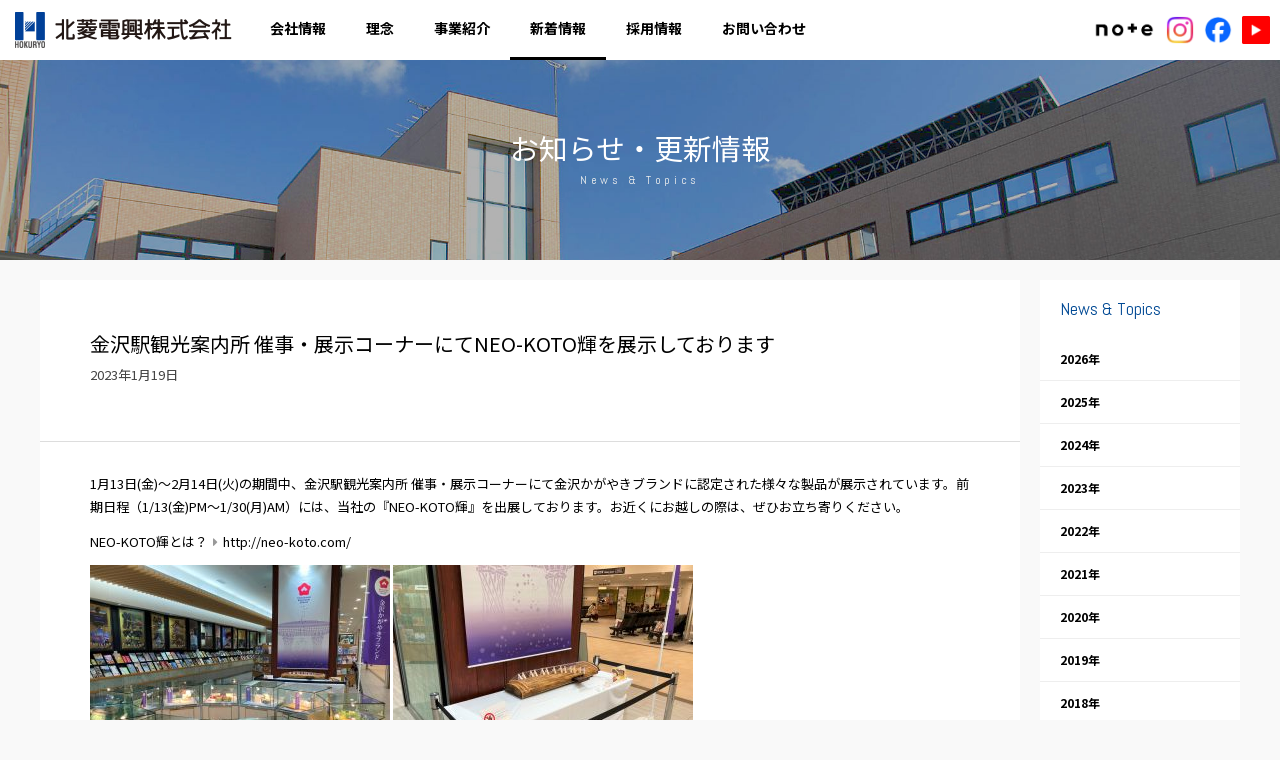

--- FILE ---
content_type: text/html; charset=UTF-8
request_url: https://www.hokuryodenko.co.jp/2023/01/4193/
body_size: 23809
content:
<!DOCTYPE html>
<html lang="ja">
<head>
	<meta charset="UTF-8" />
	<meta http-equiv="X-UA-Compatible" content="IE=edge">
	<meta http-equiv="Pragma" content="no-cache">
	<meta http-equiv="Cache-Control" content="no-cache">
	<meta http-equiv="Expires" content="0">
	<title>金沢駅観光案内所 催事・展示コーナーにてNEO-KOTO輝を展示しております - お知らせ｜北菱電興株式会社</title>

	<link rel="shortcut icon" href="https://www.hokuryodenko.co.jp/wp-content/themes/hokuryo2024/icon/favicon.ico" type="image/x-icon" />
	<link rel="apple-touch-icon" href="https://www.hokuryodenko.co.jp/wp-content/themes/hokuryo2024/icon/apple-touch-icon.png" />
	<link rel="apple-touch-icon" sizes="57x57" href="https://www.hokuryodenko.co.jp/wp-content/themes/hokuryo2024/icon/apple-touch-icon-57x57.png" />
	<link rel="apple-touch-icon" sizes="72x72" href="https://www.hokuryodenko.co.jp/wp-content/themes/hokuryo2024/icon/apple-touch-icon-72x72.png" />
	<link rel="apple-touch-icon" sizes="76x76" href="https://www.hokuryodenko.co.jp/wp-content/themes/hokuryo2024/icon/apple-touch-icon-76x76.png" />
	<link rel="apple-touch-icon" sizes="114x114" href="https://www.hokuryodenko.co.jp/wp-content/themes/hokuryo2024/icon/apple-touch-icon-114x114.png" />
	<link rel="apple-touch-icon" sizes="120x120" href="https://www.hokuryodenko.co.jp/wp-content/themes/hokuryo2024/icon/apple-touch-icon-120x120.png" />
	<link rel="apple-touch-icon" sizes="144x144" href="https://www.hokuryodenko.co.jp/wp-content/themes/hokuryo2024/icon/apple-touch-icon-144x144.png" />
	<link rel="apple-touch-icon" sizes="152x152" href="https://www.hokuryodenko.co.jp/wp-content/themes/hokuryo2024/icon/apple-touch-icon-152x152.png" />
	<link rel="alternate" type="application/rss+xml" title="RSS" href="https://www.hokuryodenko.co.jp/feed/" />
	<link rel="stylesheet" href="https://www.hokuryodenko.co.jp/wp-content/themes/hokuryo2024/css/style.css?2026124183124" />
	<link rel="stylesheet" href="https://www.hokuryodenko.co.jp/wp-content/themes/hokuryo2024/css/fontawesome-all.min.css" />
	<link rel="stylesheet" href="https://www.hokuryodenko.co.jp/wp-content/themes/hokuryo2024/js/Bxslider/jquery.bxslider.css" />
	<link rel="stylesheet" href="https://www.hokuryodenko.co.jp/wp-content/themes/hokuryo2024/js/Fancybox/jquery.fancybox.min.css" />

	
	<meta name="description" content="1月13日(金)～2月14日(火)の期間中、金沢駅観光案内所 催事・展示コーナーにて金沢かがやきブランドに認定された様々な製品が展示されています。前期日程（1/13(金)PM～1/30(月)AM）には、当社の『NEO-K [&hellip;]" />
	<meta name="copyright" content="HOKURYO DENKOU CO.,LTD" />
	<meta name="author" content="北菱電興株式会社" />

	<meta property="fb:app_id" content="" />
	<meta property="og:url" content="https://www.hokuryodenko.co.jp">
	<meta property="og:type" content="article">
	<meta property="og:title" content="金沢駅観光案内所 催事・展示コーナーにてNEO-KOTO輝を展示しております">
	<meta property="og:site_name" content="北菱電興株式会社">
	<meta property="og:description" content="1月13日(金)～2月14日(火)の期間中、金沢駅観光案内所 催事・展示コーナーにて金沢かがやきブランドに認定された様々な製品が展示されています。前期日程（1/13(金)PM～1/30(月)AM）には、当社の『NEO-K [&hellip;]">
	<meta property="og:image" content="https://www.hokuryodenko.co.jp/wp-content/themes/hokuryo2024/images/ogp.png">

<meta name='robots' content='max-image-preview:large' />
	<style>img:is([sizes="auto" i], [sizes^="auto," i]) { contain-intrinsic-size: 3000px 1500px }</style>
	<link rel='dns-prefetch' href='//www.googletagmanager.com' />
<style id='classic-theme-styles-inline-css' type='text/css'>
/*! This file is auto-generated */
.wp-block-button__link{color:#fff;background-color:#32373c;border-radius:9999px;box-shadow:none;text-decoration:none;padding:calc(.667em + 2px) calc(1.333em + 2px);font-size:1.125em}.wp-block-file__button{background:#32373c;color:#fff;text-decoration:none}
</style>
<script type="text/javascript" src="https://www.hokuryodenko.co.jp/wp-includes/js/jquery/jquery.min.js" id="jquery-core-js"></script>
<script type="text/javascript" src="https://www.hokuryodenko.co.jp/wp-includes/js/jquery/jquery-migrate.min.js" id="jquery-migrate-js"></script>
<script type="text/javascript" src="https://www.hokuryodenko.co.jp/wp-content/themes/hokuryo2024/js/commons.js?2026124183124" id="commons-js"></script>
<script type="text/javascript" src="https://www.hokuryodenko.co.jp/wp-content/themes/hokuryo2024/js/Bxslider/jquery.bxslider.min.js" id="jquery-bxslider-js"></script>
<script type="text/javascript" src="https://www.hokuryodenko.co.jp/wp-content/themes/hokuryo2024/js/Paralax/jquery.parallax-1.1.3.js" id="jquery-parallax-js"></script>
<script type="text/javascript" src="https://www.hokuryodenko.co.jp/wp-content/themes/hokuryo2024/js/Paralax/jquery.localscroll-1.2.7-min.js" id="jquery-localscroll-js"></script>
<script type="text/javascript" src="https://www.hokuryodenko.co.jp/wp-content/themes/hokuryo2024/js/Paralax/jquery.scrollTo-1.4.2-min.js" id="jquery-scrollTo-js"></script>
<script type="text/javascript" src="https://www.hokuryodenko.co.jp/wp-content/themes/hokuryo2024/js/Fancybox/jquery.fancybox.min.js" id="fancybox-js"></script>

<!-- Site Kit によって追加された Google タグ（gtag.js）スニペット -->
<!-- Google アナリティクス スニペット (Site Kit が追加) -->
<script type="text/javascript" src="https://www.googletagmanager.com/gtag/js?id=G-B8174GXPEP" id="google_gtagjs-js" async></script>
<script type="text/javascript" id="google_gtagjs-js-after">
/* <![CDATA[ */
window.dataLayer = window.dataLayer || [];function gtag(){dataLayer.push(arguments);}
gtag("set","linker",{"domains":["www.hokuryodenko.co.jp"]});
gtag("js", new Date());
gtag("set", "developer_id.dZTNiMT", true);
gtag("config", "G-B8174GXPEP");
/* ]]> */
</script>
<link rel="https://api.w.org/" href="https://www.hokuryodenko.co.jp/wp-json/" /><link rel="alternate" title="JSON" type="application/json" href="https://www.hokuryodenko.co.jp/wp-json/wp/v2/posts/4193" /><link rel='shortlink' href='https://www.hokuryodenko.co.jp/?p=4193' />
<link rel="alternate" title="oEmbed (JSON)" type="application/json+oembed" href="https://www.hokuryodenko.co.jp/wp-json/oembed/1.0/embed?url=https%3A%2F%2Fwww.hokuryodenko.co.jp%2F2023%2F01%2F4193%2F" />
<link rel="alternate" title="oEmbed (XML)" type="text/xml+oembed" href="https://www.hokuryodenko.co.jp/wp-json/oembed/1.0/embed?url=https%3A%2F%2Fwww.hokuryodenko.co.jp%2F2023%2F01%2F4193%2F&#038;format=xml" />
<meta name="generator" content="Site Kit by Google 1.160.1" /><link rel="canonical" href="https://www.hokuryodenko.co.jp/2023/01/4193/">

<!-- Global site tag (gtag.js) - Google Analytics -->
<script async src="https://www.googletagmanager.com/gtag/js?id=G-7YYQPF3D15"></script>
<script>
  window.dataLayer = window.dataLayer || [];
  function gtag(){dataLayer.push(arguments);}
  gtag('js', new Date());

  gtag('config', 'G-7YYQPF3D15');
</script>

</head>
<body id="news" class="wp-singular post-template-default single single-post postid-4193 single-format-standard wp-theme-hokuryo2024">
<div id="loading"><div><img src="https://www.hokuryodenko.co.jp/wp-content/themes/hokuryo2024/images/loading.gif" alt="" class="" /></div></div>
<header>
	<h1><a href="https://www.hokuryodenko.co.jp" title="北菱電興株式会社" rel="home">北菱電興株式会社</a></h1>
	<nav>
		<div class="menu-gnav-container"><ul id="menu-gnav" class="menu"><li id="menu-item-58" class="menu-item menu-item-type-post_type menu-item-object-page menu-item-has-children menu-item-58"><a href="https://www.hokuryodenko.co.jp/about/">会社情報</a>
<ul class="sub-menu">
	<li id="menu-item-60" class="menu-item menu-item-type-post_type menu-item-object-page menu-item-60"><a href="https://www.hokuryodenko.co.jp/about/profile/">会社概要</a></li>
	<li id="menu-item-62" class="menu-item menu-item-type-post_type menu-item-object-page menu-item-62"><a href="https://www.hokuryodenko.co.jp/about/message/">代表挨拶</a></li>
	<li id="menu-item-64" class="menu-item menu-item-type-post_type menu-item-object-page menu-item-64"><a href="https://www.hokuryodenko.co.jp/about/history/">沿革</a></li>
	<li id="menu-item-61" class="menu-item menu-item-type-post_type menu-item-object-page menu-item-61"><a href="https://www.hokuryodenko.co.jp/about/office/">事業所・関連会社</a></li>
	<li id="menu-item-1385" class="menu-item menu-item-type-post_type menu-item-object-page menu-item-1385"><a href="https://www.hokuryodenko.co.jp/about/activity/">品質方針 / 環境方針 / ISMS基本方針 / 労働安全衛生方針 / 行動計画</a></li>
	<li id="menu-item-1370" class="menu-item menu-item-type-post_type menu-item-object-page menu-item-1370"><a href="https://www.hokuryodenko.co.jp/about/csr/">CSR</a></li>
</ul>
</li>
<li id="menu-item-1197" class="menu-item menu-item-type-post_type menu-item-object-page menu-item-1197"><a href="https://www.hokuryodenko.co.jp/idea/">理念</a></li>
<li id="menu-item-59" class="menu-item menu-item-type-post_type menu-item-object-page menu-item-has-children menu-item-59"><a href="https://www.hokuryodenko.co.jp/business/">事業紹介</a>
<ul class="sub-menu">
	<li id="menu-item-70" class="menu-item menu-item-type-post_type menu-item-object-page menu-item-70"><a href="https://www.hokuryodenko.co.jp/business/fasystem/">FAシステム</a></li>
	<li id="menu-item-69" class="menu-item menu-item-type-post_type menu-item-object-page menu-item-69"><a href="https://www.hokuryodenko.co.jp/business/building/">三菱冷熱住設・ビルシステム</a></li>
	<li id="menu-item-68" class="menu-item menu-item-type-post_type menu-item-object-page menu-item-68"><a href="https://www.hokuryodenko.co.jp/business/communication/">情報通信・映像システム／半導体・デバイス</a></li>
	<li id="menu-item-67" class="menu-item menu-item-type-post_type menu-item-object-page menu-item-67"><a href="https://www.hokuryodenko.co.jp/business/environment/">社会／環境システム事業</a></li>
	<li id="menu-item-66" class="menu-item menu-item-type-post_type menu-item-object-page menu-item-66"><a href="https://www.hokuryodenko.co.jp/business/facility/">施設事業</a></li>
	<li id="menu-item-65" class="menu-item menu-item-type-post_type menu-item-object-page menu-item-65"><a href="https://www.hokuryodenko.co.jp/business/development/">開発事業</a></li>
</ul>
</li>
<li id="menu-item-958" class="news menu-item menu-item-type-post_type menu-item-object-page menu-item-958"><a href="https://www.hokuryodenko.co.jp/news/">新着情報</a></li>
<li id="menu-item-645" class="menu-item menu-item-type-custom menu-item-object-custom menu-item-has-children menu-item-645"><a target="_blank" href="/recruit/">採用情報</a>
<ul class="sub-menu">
	<li id="menu-item-1612" class="menu-item menu-item-type-custom menu-item-object-custom menu-item-1612"><a target="_blank" href="/recruit/">新卒採用</a></li>
	<li id="menu-item-1613" class="menu-item menu-item-type-custom menu-item-object-custom menu-item-1613"><a href="/career/">中途採用</a></li>
</ul>
</li>
<li id="menu-item-1010" class="menu-item menu-item-type-post_type menu-item-object-page menu-item-1010"><a href="https://www.hokuryodenko.co.jp/contactus/">お問い合わせ</a></li>
</ul></div>		<div class="btns">
			<ul>
				<li class="noteicon"><style>
						@media screen and (min-width: 735px) {
							header nav>div.btns>ul>li.noteicon {
								margin-right: -4px;
							}
						}
					</style>
					<a href="https://note.hokuryodenko.co.jp/" target="_blank"a>
					<picture>
						<source media="(max-width:735px)" srcset="https://www.hokuryodenko.co.jp/wp-content/themes/hokuryo2024/images/btn_nt.png" />
						<source media="(min-width:735px)" srcset="https://www.hokuryodenko.co.jp/wp-content/themes/hokuryo2024/images/btn_ntl.png" />
						<img src="https://www.hokuryodenko.co.jp/wp-content/themes/hokuryo2024/images/btn_nt.png" alt="北菱電興 Note" />
					</picture>
				</a></li>
				<li><a href="https://www.instagram.com/hokuryodenko/" target="_blank"><img src="https://www.hokuryodenko.co.jp/wp-content/themes/hokuryo2024/images/btn_ig.png" alt="北菱電興 Instagram"/></a></li>
				<li><a href="https://www.facebook.com/Hokuryodenko" target="_blank"><img src="https://www.hokuryodenko.co.jp/wp-content/themes/hokuryo2024/images/btn_fb2.png" alt="北菱電興 Facebook" /></a></li>
				<li><a href="https://www.youtube.com/channel/UCTeZfUw-dKDG28-ZJvOmFrA" target="_blank"><img src="https://www.hokuryodenko.co.jp/wp-content/themes/hokuryo2024/images/btn_yt.png" alt="北菱電興 YouTubeチャンネル" /></a></li>
			</ul>
		</div>
	</nav>
	<div id="navbtn"></div>
</header>

<div id="container">
	<div id="contents">
		<div id="cattitle">
			<h1>
				<span class="ja">お知らせ・更新情報</span>
				<span class="en">News & Topics</span>
			</h1>
		</div>
		<div id="article">
			<article>
												<div class="pagetitlem">
					<h1>金沢駅観光案内所 催事・展示コーナーにてNEO-KOTO輝を展示しております</h1>
					<p class="entrydate">2023年1月19日</p>
				</div>
				<div class="pagebody">
										<p>1月13日(金)～2月14日(火)の期間中、金沢駅観光案内所 催事・展示コーナーにて金沢かがやきブランドに認定された様々な製品が展示されています。前期日程（1/13(金)PM～1/30(月)AM）には、当社の『NEO-KOTO輝』を出展しております。お近くにお越しの際は、ぜひお立ち寄りください。</p>
<p>NEO-KOTO輝とは？ <a href="http://neo-koto.com/">http://neo-koto.com/</a></p>
<p><img fetchpriority="high" decoding="async" src="https://www.hokuryodenko.co.jp/wp-content/uploads/2023/01/03-300x225.jpg" alt="" width="300" height="225" class="alignnone size-medium wp-image-4194" srcset="https://www.hokuryodenko.co.jp/wp-content/uploads/2023/01/03-300x225.jpg 300w, https://www.hokuryodenko.co.jp/wp-content/uploads/2023/01/03-1024x768.jpg 1024w, https://www.hokuryodenko.co.jp/wp-content/uploads/2023/01/03-768x576.jpg 768w, https://www.hokuryodenko.co.jp/wp-content/uploads/2023/01/03-1536x1152.jpg 1536w, https://www.hokuryodenko.co.jp/wp-content/uploads/2023/01/03-2048x1536.jpg 2048w" sizes="(max-width: 300px) 100vw, 300px" /> <img decoding="async" src="https://www.hokuryodenko.co.jp/wp-content/uploads/2023/01/01-300x225.jpg" alt="" width="300" height="225" class="alignnone size-medium wp-image-4195" srcset="https://www.hokuryodenko.co.jp/wp-content/uploads/2023/01/01-300x225.jpg 300w, https://www.hokuryodenko.co.jp/wp-content/uploads/2023/01/01-1024x768.jpg 1024w, https://www.hokuryodenko.co.jp/wp-content/uploads/2023/01/01-768x576.jpg 768w, https://www.hokuryodenko.co.jp/wp-content/uploads/2023/01/01-1536x1152.jpg 1536w, https://www.hokuryodenko.co.jp/wp-content/uploads/2023/01/01-2048x1536.jpg 2048w" sizes="(max-width: 300px) 100vw, 300px" /></p>									</div>
			</article>
			<aside>
						<aside>
			<h2><a href="/news/">News & Topics</a></h2>
			<ul class="asidemenu">
					<li><a href='https://www.hokuryodenko.co.jp/date/2026/'>2026年</a></li>
	<li><a href='https://www.hokuryodenko.co.jp/date/2025/'>2025年</a></li>
	<li><a href='https://www.hokuryodenko.co.jp/date/2024/'>2024年</a></li>
	<li><a href='https://www.hokuryodenko.co.jp/date/2023/'>2023年</a></li>
	<li><a href='https://www.hokuryodenko.co.jp/date/2022/'>2022年</a></li>
	<li><a href='https://www.hokuryodenko.co.jp/date/2021/'>2021年</a></li>
	<li><a href='https://www.hokuryodenko.co.jp/date/2020/'>2020年</a></li>
	<li><a href='https://www.hokuryodenko.co.jp/date/2019/'>2019年</a></li>
	<li><a href='https://www.hokuryodenko.co.jp/date/2018/'>2018年</a></li>
			</ul>
			<h3>カテゴリー</h3>
			<ul class="asidelist">
					<li class="cat-item cat-item-3"><a href="https://www.hokuryodenko.co.jp/category/fasystem/">FAシステム</a>
</li>
	<li class="cat-item cat-item-14"><a href="https://www.hokuryodenko.co.jp/category/aguri/">アグリ</a>
</li>
	<li class="cat-item cat-item-1"><a href="https://www.hokuryodenko.co.jp/category/news/">お知らせ</a>
</li>
	<li class="cat-item cat-item-9"><a href="https://www.hokuryodenko.co.jp/category/mail/">メルマガ　バックナンバー</a>
</li>
	<li class="cat-item cat-item-4"><a href="https://www.hokuryodenko.co.jp/category/building/">三菱冷熱住設・ビルシステム</a>
</li>
	<li class="cat-item cat-item-5"><a href="https://www.hokuryodenko.co.jp/category/communication/">情報通信・映像システム／半導体・デバイス</a>
</li>
	<li class="cat-item cat-item-7"><a href="https://www.hokuryodenko.co.jp/category/facility/">施設事業</a>
</li>
	<li class="cat-item cat-item-6"><a href="https://www.hokuryodenko.co.jp/category/environment/">社会／環境システム事業</a>
</li>
	<li class="cat-item cat-item-10"><a href="https://www.hokuryodenko.co.jp/category/letter/">社外報</a>
</li>
	<li class="cat-item cat-item-8"><a href="https://www.hokuryodenko.co.jp/category/development/">開発事業</a>
</li>
			</ul>
		</aside>

			</aside>
		</div>
		<div id="topicpath">
			<p><!-- Breadcrumb NavXT 7.4.1 -->
<span property="itemListElement" typeof="ListItem"><a property="item" typeof="WebPage" title="Go to 北菱電興株式会社." href="https://www.hokuryodenko.co.jp" class="home"><span property="name">HOME</span></a><meta property="position" content="1"></span><span class="dir"></span><span property="itemListElement" typeof="ListItem"><a property="item" typeof="WebPage" title="Go to the お知らせ category archives." href="https://www.hokuryodenko.co.jp/category/news/" class="taxonomy category"><span property="name">お知らせ</span></a><meta property="position" content="2"></span><span class="dir"></span><span class="post post-post current-item">金沢駅観光案内所 催事・展示コーナーにてNEO-KOTO輝を展示しております</span></p>
		</div>
	</div>

	<footer>
		<div id="footnav">
			<div class="footnav">
				<h2>会社案内</h2>
				<div class="fnav">
					<ul>
						<li><a href="/about/profile/">会社概要</a></li>
						<li><a href="/about/message/">代表挨拶</a></li>
						<li><a href="/idea/">理念</a></li>
						<li><a href="/about/history/">沿革</a></li>
						<li><a href="/about/office/">事業所・関連会社</a></li>
						<li><a href="/about/activity/">品質方針 / 環境方針 / 行動計画</a></li>
						<li><a href="/recruit/" target="_blank">新卒採用</a></li>
						<li><a href="/career/">中途採用</a></li>
					</ul>
				</div>
			</div>
			<div class="footnav wide">
				<h2>事業紹介</h2>
				<div class="fnav">
					<div class="clmns">
						<div class="clmn">
							<h3><a href="/business/fasystem/">FAシステム</a></h3>
							<ul class='subnav llist'><li><a href="https://www.hokuryodenko.co.jp/business/fasystem/solution/">ソリューション</a></li><li><a href="https://www.hokuryodenko.co.jp/business/fasystem/products/">プロダクツ</a></li><li><a href="https://www.hokuryodenko.co.jp/business/fasystem/industory/">産業メカトロニクス</a></li><li><a href="https://www.hokuryodenko.co.jp/business/fasystem/electric/">電力会社様向け機器</a></li><li><a href="https://www.hokuryodenko.co.jp/business/fasystem/sensor/">センサ</a></li><li><a href="https://www.hokuryodenko.co.jp/business/fasystem/renewal/">リニューアル</a></li><li><a href="https://www.hokuryodenko.co.jp/business/fasystem/partner/">パートナーメーカー</a></li><li><a href="https://www.hokuryodenko.co.jp/business/fasystem/council/">技術相談</a></li></ul>						</div>
						<div class="clmn">
							<h3><a href="/business/building/">三菱冷熱住設・ビルシステム</a></h3>
							<ul class='subnav llist'><li><a href="https://www.hokuryodenko.co.jp/business/building/building1/">空調・冷熱・電化・環境・衛生機器</a></li><li><a href="https://www.hokuryodenko.co.jp/business/building/building2/">昇降機設備</a></li><li><a href="https://www.hokuryodenko.co.jp/business/building/building3/">ビルマネジメントシステム</a></li><li><a href="https://www.hokuryodenko.co.jp/business/building/building4/">ZEB（ネット・ゼロ・エネルギー・ビル）</a></li></ul>						</div>
						<div class="clmn">
							<h3><a href="/business/communication/">情報通信・映像システム／<br />半導体・デバイス</a></h3>
							<ul class='subnav llist'><li><a href="https://www.hokuryodenko.co.jp/business/communication/communication1/">設計ソリューション</a></li><li><a href="https://www.hokuryodenko.co.jp/business/communication/communication2/">システム構築</a></li><li><a href="https://www.hokuryodenko.co.jp/business/communication/communication3/">クラウド／ネットワーク／ITセキュリティ</a></li><li><a href="https://www.hokuryodenko.co.jp/business/communication/communication4/">映像セキュリティ</a></li><li><a href="https://www.hokuryodenko.co.jp/business/communication/communication5/">電子デバイス</a></li><li><a href="https://www.hokuryodenko.co.jp/business/communication/communication6/">海外調達</a></li></ul>						</div>
						<div class="clmn">
							<h3><a href="/business/environment/">社会／環境システム事業</a></h3>
							<ul class='subnav llist'><li><a href="https://www.hokuryodenko.co.jp/business/environment/environment1/">エネルギー・防災事業</a></li><li><a href="https://www.hokuryodenko.co.jp/business/environment/environment2/">社会インフラ事業</a></li><li><a href="https://www.hokuryodenko.co.jp/business/environment/environment3/">農業事業</a></li><li><a href="https://www.hokuryodenko.co.jp/business/environment/environment4/">監視システム</a></li></ul>						</div>
						<div class="clmn">
							<h3><a href="/business/facility/">施設事業</a></h3>
							<ul class='subnav llist'><li><a href="https://www.hokuryodenko.co.jp/business/facility/facility1/">空調・給排水衛生設備工事</a></li><li><a href="https://www.hokuryodenko.co.jp/business/facility/facility2/">電気・通信設備工事</a></li></ul>						</div>
						<div class="clmn">
							<h3><a href="/business/development/">開発事業</a></h3>
							<ul class='subnav llist'><li><a href="https://www.hokuryodenko.co.jp/business/development/development3/">IoTソリューション</a></li><li><a href="https://www.hokuryodenko.co.jp/business/development/development2/">製造・評価</a></li><li><a href="https://www.hokuryodenko.co.jp/business/development/development1/">開発・設計</a></li></ul>						</div>
					</div>
				</div>
			</div>
		</div>
		<ul id="footmeta">
			<li><a href="/contactus/">お問い合わせ</a></li>
			<li><a href="/privacy/">プライバシーポリシー</a></li>
			<li><a href="/sitemap/">サイトマップ</a></li>
		</ul>
		<p id="copyright">copyright&copy; HOKURYO DENKO Co.,Ltd. All Rights Reserved.</p>
		<div id="pagetop"><a href="#top">PAGETOP</a></div>
	</footer>
</div>
<script type="speculationrules">
{"prefetch":[{"source":"document","where":{"and":[{"href_matches":"\/*"},{"not":{"href_matches":["\/wp-*.php","\/wp-admin\/*","\/wp-content\/uploads\/*","\/wp-content\/*","\/wp-content\/plugins\/*","\/wp-content\/themes\/hokuryo2024\/*","\/*\\?(.+)"]}},{"not":{"selector_matches":"a[rel~=\"nofollow\"]"}},{"not":{"selector_matches":".no-prefetch, .no-prefetch a"}}]},"eagerness":"conservative"}]}
</script>
</body>
</html>


--- FILE ---
content_type: text/css
request_url: https://www.hokuryodenko.co.jp/wp-content/themes/hokuryo2024/css/style.css?2026124183124
body_size: 100026
content:
@import url("https://fonts.googleapis.com/css?family=Abel");@import url("https://fonts.googleapis.com/css?family=Noto+Sans+JP:200,400,700&subset=japanese");@import url("https://fonts.googleapis.com/css?family=Noto+Serif+JP:400,700&subset=japanese");html,body,div,span,applet,object,iframe,h1,h2,h3,h4,h5,h6,p,blockquote,pre,a,abbr,acronym,address,big,cite,code,del,dfn,em,img,ins,kbd,q,s,samp,small,strike,strong,sub,sup,tt,var,b,u,i,center,dl,dt,dd,ol,ul,li,fieldset,form,label,legend,table,caption,tbody,tfoot,thead,tr,th,td,article,aside,canvas,details,embed,figure,figcaption,footer,header,hgroup,menu,nav,output,ruby,section,summary,time,mark,audio,video{margin:0;padding:0;border:0;font:inherit;font-size:100%;vertical-align:baseline}html{line-height:1}ol,ul{list-style:none}table{border-collapse:collapse;border-spacing:0}caption,th,td{text-align:left;font-weight:normal;vertical-align:middle}q,blockquote{quotes:none}q:before,q:after,blockquote:before,blockquote:after{content:"";content:none}a img{border:none}article,aside,details,figcaption,figure,footer,header,hgroup,main,menu,nav,section,summary{display:block}@keyframes fadein{0%{opacity:0}100%{opacity:1}}@-webkit-keyframes fadein{0%{opacity:0}100%{opacity:1}}@keyframes fadein2{0%{opacity:0}100%{opacity:1}}@-webkit-keyframes fadein2{0%{opacity:0}100%{opacity:1}}@keyframes fadeout{0%{opacity:1}100%{opacity:.5}}@-webkit-keyframes fadeout{0%{opacity:1}100%{opacity:.5}}@keyframes fuwafuwa{0%{opacity:.5;transform:translateY(-5px)}33%{opacity:1;transform:translateY(0)}66%{opacity:.5;transform:translateY(-5px)}100%{opacity:1;transform:translateY(0)}}@-webkit-keyframes fuwafuwa{0%{opacity:.5;transform:translateY(-5px)}50%{opacity:1;transform:translateY(0)}100%{opacity:.5;transform:translateY(-5px)}}img{-ms-interpolation-mode:bicubic}.forpc{display:block}@media screen and (max-width: 735px){.forpc{display:none !important}}.formb{display:none}@media screen and (max-width: 735px){.formb{display:block}}h1.fasystem,h2.fasystem{color:#e3790f !important}.caticon.fasystem{color:#fff !important;background-color:#e3790f !important;border:1px solid #e3790f}.bizcolor.fasystem{color:#e3790f !important;border-bottom:1px solid #e3790f}p.fasystem{background-color:#e3790f !important}a.fasystem.articlelink{border:1px solid #e3790f}a.fasystem.articlelink:hover{border:1px solid #e3790f !important}a.fasystem.articlelink{border:1px solid #e3790f}a.fasystem.articlelink:hover{border:1px solid #e3790f !important}a.fasystem.menu{background-color:#e3790f}a.fasystem.menu:hover{background-color:#fff}a.fasystem.menu:hover h2 span,a.fasystem.menu:hover p{color:#e3790f !important}h1.building,h2.building{color:#e84c8a !important}.caticon.building{color:#fff !important;background-color:#e84c8a !important;border:1px solid #e84c8a}.bizcolor.building{color:#e84c8a !important;border-bottom:1px solid #e84c8a}p.building{background-color:#e84c8a !important}a.building.articlelink{border:1px solid #e84c8a}a.building.articlelink:hover{border:1px solid #e84c8a !important}a.building.articlelink{border:1px solid #e84c8a}a.building.articlelink:hover{border:1px solid #e84c8a !important}a.building.menu{background-color:#e84c8a}a.building.menu:hover{background-color:#fff}a.building.menu:hover h2 span,a.building.menu:hover p{color:#e84c8a !important}h1.communication,h2.communication{color:#82c02f !important}.caticon.communication{color:#fff !important;background-color:#82c02f !important;border:1px solid #82c02f}.bizcolor.communication{color:#82c02f !important;border-bottom:1px solid #82c02f}p.communication{background-color:#82c02f !important}a.communication.articlelink{border:1px solid #82c02f}a.communication.articlelink:hover{border:1px solid #82c02f !important}a.communication.articlelink{border:1px solid #82c02f}a.communication.articlelink:hover{border:1px solid #82c02f !important}a.communication.menu{background-color:#82c02f}a.communication.menu:hover{background-color:#fff}a.communication.menu:hover h2 span,a.communication.menu:hover p{color:#82c02f !important}h1.environment,h2.environment{color:#5dbda1 !important}.caticon.environment{color:#fff !important;background-color:#5dbda1 !important;border:1px solid #5dbda1}.bizcolor.environment{color:#5dbda1 !important;border-bottom:1px solid #5dbda1}p.environment{background-color:#5dbda1 !important}a.environment.articlelink{border:1px solid #5dbda1}a.environment.articlelink:hover{border:1px solid #5dbda1 !important}a.environment.articlelink{border:1px solid #5dbda1}a.environment.articlelink:hover{border:1px solid #5dbda1 !important}a.environment.menu{background-color:#5dbda1}a.environment.menu:hover{background-color:#fff}a.environment.menu:hover h2 span,a.environment.menu:hover p{color:#5dbda1 !important}h1.facility,h2.facility{color:#794598 !important}.caticon.facility{color:#fff !important;background-color:#794598 !important;border:1px solid #794598}.bizcolor.facility{color:#794598 !important;border-bottom:1px solid #794598}p.facility{background-color:#794598 !important}a.facility.articlelink{border:1px solid #794598}a.facility.articlelink:hover{border:1px solid #794598 !important}a.facility.articlelink{border:1px solid #794598}a.facility.articlelink:hover{border:1px solid #794598 !important}a.facility.menu{background-color:#794598}a.facility.menu:hover{background-color:#fff}a.facility.menu:hover h2 span,a.facility.menu:hover p{color:#794598 !important}h1.development,h2.development{color:#cca010 !important}.caticon.development{color:#fff !important;background-color:#cca010 !important;border:1px solid #cca010}.bizcolor.development{color:#cca010 !important;border-bottom:1px solid #cca010}p.development{background-color:#cca010 !important}a.development.articlelink{border:1px solid #cca010}a.development.articlelink:hover{border:1px solid #cca010 !important}a.development.articlelink{border:1px solid #cca010}a.development.articlelink:hover{border:1px solid #cca010 !important}a.development.menu{background-color:#cca010}a.development.menu:hover{background-color:#fff}a.development.menu:hover h2 span,a.development.menu:hover p{color:#cca010 !important}html,body{height:100%}a{transition-property:background-color, border, color, opacity;transition-duration:.2s;transition-timing-function:linear;-webkit-transition-property:background-color, border, color, opacity;-webkit-transition-duration:.2s;-webkit-transition-timing-function:linear;text-decoration:none;outline:none !important}a:link{color:#000}a:visited{color:#333}a:hover{color:#666}a:active{color:#B31B1B}a.link:before{margin:0 3px 0 0;content:'\f0da';font-family:"Font Awesome 5 Free";font-weight:900;color:#999}.windows a.hover:hover,.mac a.hover:hover{opacity:1;animation-duration:1s;animation-name:fadeout;-webkit-animation-duration:1s;-webkit-animation-name:fadeout;display:block;opacity:.5}a img{-webkit-transition:all 0.5s ease 0s;-moz-transition:all 0.5s ease 0s;-ms-transition:all 0.5s ease 0s;-o-transition:all 0.5s ease 0s;transition:all 0.5s ease 0s}body{font-family:'Noto Sans JP','游ゴシック Medium','Yu Gothic Medium','游ゴシック体',YuGothic,'Hiragino Sans','ヒラギノ角ゴ Pro W3','Hiragino Kaku Gothic Pro','メイリオ',Meiryo,Meiryo UI;-webkit-font-smoothing:antialiased;-webkit-text-size-adjust:100%;background-color:#f9f9f9}header{position:fixed;z-index:10000;top:0;left:0;width:100%;background-color:#fff;display:flex;align-items:stretch;justify-content:flex-start;-webkit-transition:all 0.3s ease 0s;-moz-transition:all 0.3s ease 0s;-ms-transition:all 0.3s ease 0s;-o-transition:all 0.3s ease 0s;transition:all 0.3s ease 0s}header.hide{top:-60px}header h1{margin:5px;-webkit-transition:all 0.3s ease 0s;-moz-transition:all 0.3s ease 0s;-ms-transition:all 0.3s ease 0s;-o-transition:all 0.3s ease 0s;transition:all 0.3s ease 0s}header h1 a{width:240px;height:50px;display:block;background-image:url('../images/common.png');background-repeat:no-repeat;background-position:0 -51px;text-indent:-30000px;background-size:240px auto}header nav{position:relative;z-index:1;width:100%;display:flex;align-items:stretch;justify-content:space-between}header nav>div:first-child{height:100%}header nav>div:first-child>ul{height:100%;display:flex;align-items:center;justify-content:flex-start}header nav>div:first-child>ul>li{position:relative;height:100%}header nav>div:first-child>ul>li>a{position:relative;height:100%;padding:0 20px 4px;font-size:87.5%;font-weight:bold;white-space:nowrap;box-sizing:border-box;display:flex;align-items:center;justify-content:center;-webkit-transition:all 0.3s ease 0s;-moz-transition:all 0.3s ease 0s;-ms-transition:all 0.3s ease 0s;-o-transition:all 0.3s ease 0s;transition:all 0.3s ease 0s}header nav>div:first-child>ul>li>a:before{-webkit-transition:all 0.2s ease 0s;-moz-transition:all 0.2s ease 0s;-ms-transition:all 0.2s ease 0s;-o-transition:all 0.2s ease 0s;transition:all 0.2s ease 0s;content:'';position:absolute;left:0;bottom:0;width:0;height:3px;display:block;background-color:#000}header nav>div:first-child>ul>li>a.current:before,header nav>div:first-child>ul>li>a:hover:before{width:100%}body#news header nav>div:first-child>ul>li.news a:before,header nav>div:first-child>ul>li.current-page-ancestor a:before,header nav>div:first-child>ul>li.current_page_parent a:before,header nav>div:first-child>ul>li.current_page_item a:before{width:100%}header nav>div:first-child>ul>li>ul{display:none;position:absolute;top:100%;left:0}header nav>div:first-child>ul>li>ul>li a{padding:12px 20px;display:block;font-size:81.25%;font-weight:bold;white-space:nowrap;background-color:#fff}header nav>div:first-child>ul>li>ul>li a:hover{background-color:#eee}header nav.newicon>div:first-child>ul>li>[href="https://www.hokuryodenko.co.jp/news/"]:after{content:'NEW';font-size:.7rem;color:#fff;margin:1px 0 0 2px;padding:1px 3px 2px;background-color:#c00}@media screen and (max-width: 735px){header nav.newicon>div:first-child>ul>li>[href="https://www.hokuryodenko.co.jp/news/"]:after{margin:-4px 0 0 4px;display:inline-block;vertical-align:middle;vertical-align:middle}}header nav>div.btns{margin:0 10px 0 auto;height:100%}header nav>div.btns>ul{height:100%;display:flex;align-items:center;justify-content:flex-start}header nav>div.btns>ul>li{margin:0 0 0 10px;position:relative;height:100%;display:flex;align-items:center;justify-content:center;overflow:hidden}header nav>div.btns>ul>li img{height:28px}header.compact{box-shadow:0 1px 3px 0 rgba(0,0,0,0.2)}header.compact h1{margin:0}header.compact h1 a{width:50px;height:50px;display:block;background-image:url('../images/common.png');background-repeat:no-repeat;background-position:0 0;text-indent:-30000px;background-size:240px auto}header.compact nav>div:first-child>ul>li>a{padding:0 10px}@media screen and (max-width: 735px){header{justify-content:center}header h1{margin:5px}header h1 a{width:200px;height:50px;display:block;background-image:url('../images/common.png');background-repeat:no-repeat;background-position:0 -102px;text-indent:-30000px;background-size:240px auto}header nav{position:fixed;z-index:1;top:0;right:-100%;width:100%;height:100vh;background-color:#004994;overflow-y:auto;-webkit-transition:all 0.3s ease 0s;-moz-transition:all 0.3s ease 0s;-ms-transition:all 0.3s ease 0s;-o-transition:all 0.3s ease 0s;transition:all 0.3s ease 0s;flex-direction:column}header nav.active{right:0}header nav.active:after{opacity:1}header nav>div:first-child{height:auto}header nav>div:first-child>ul{height:auto;padding:100px 25px 0;box-sizing:border-box;display:flex;flex-direction:column;align-items:flex-start;justify-content:flex-start}header nav>div:first-child>ul>li{width:100%;height:auto;cursor:pointer;border-bottom:1px solid rgba(255,255,255,0.2)}header nav>div:first-child>ul>li>a{position:relative;width:100%;height:auto;padding:12px 0 15px;font-size:112.5%;color:#fff !important;display:block;text-align:left}header nav>div:first-child>ul>li>a:before{display:none}header nav>div:first-child>ul>li>a.current{background-color:rgba(255,255,255,0.1)}header nav>div:first-child>ul>li.menu-item-has-children>a:after{display:block;content:'';position:absolute;top:50%;left:auto;right:20px;width:6px;height:6px;margin:-6px 0 0;background:none;border-top:1px solid #fff;border-right:1px solid #fff;transform:rotate(135deg);-webkit-transition:all 0.3s ease 0s;-moz-transition:all 0.3s ease 0s;-ms-transition:all 0.3s ease 0s;-o-transition:all 0.3s ease 0s;transition:all 0.3s ease 0s}header nav>div:first-child>ul>li.menu-item-has-children.active>a:after{margin:-4px 0 0;transform:rotate(-45deg)}header nav>div:first-child>ul>li.haslink>a{pointer-events:none}header nav>div:first-child>ul>li>ul{display:none;position:static;top:0;margin:0 0 20px}header nav>div:first-child>ul>li>ul>li a{padding:8px 10px;font-size:81.25%;color:#fff !important;background:none;text-align:left}header nav>div:first-child>ul>li>ul>li a.current,header nav>div:first-child>ul>li>ul>li a:hover{background-color:rgba(255,255,255,0.1)}header nav>div.btns{margin:80px 0 auto;height:auto}header nav>div.btns>ul{height:auto;justify-content:center}header nav>div.btns>ul>li{margin:0 10px;position:relative;height:100%;display:flex;align-items:center;justify-content:center}header nav>div.btns>ul>li img{height:40px;opacity:1 !important}header.compact h1{margin:5px}header.compact h1 a{width:200px;height:50px;display:block;background-image:url('../images/common.png');background-repeat:no-repeat;background-position:0 -102px;text-indent:-30000px;background-size:240px auto}header.compact nav>div:first-child>ul>li>a{padding:12px 20px}}@media screen and (max-width: 321px){header{justify-content:flex-start}header nav>div:first-child>ul>li>a{font-size:100%;white-space:normal;word-break:break-all}header nav>div:first-child>ul>li>ul>li a{font-size:75%;white-space:normal;word-break:break-all}}#navbtn{position:relative;z-index:100000;cursor:pointer;-webkit-transition:all 0.5s ease 0s;-moz-transition:all 0.5s ease 0s;-ms-transition:all 0.5s ease 0s;-o-transition:all 0.5s ease 0s;transition:all 0.5s ease 0s}#navbtn:after{position:fixed;z-index:10000;top:-50px;right:0;width:50px;height:50px;display:block;content:'\f0c9';font-family:"Font Awesome 5 Free";font-weight:900;color:#fff;line-height:50px;text-align:center;background-color:#004994}#navbtn.active:after{position:fixed;content:'\f00d';z-index:100000000}@media screen and (max-width: 735px){#navbtn:after{top:5px;right:5px}}#topicpath{padding:12px 20px}#topicpath p{max-width:1200px;margin:0 auto;font-size:68.75%;color:#444}#topicpath p .dir{margin:0 10px 0 7px}#topicpath p .dir:after{content:'';width:4px;height:4px;margin:-1px 0 0;display:block;display:inline-block;vertical-align:middle;border-top:1px solid #999;border-right:1px solid #999;-ms-transform:rotate(45deg);transform:rotate(45deg)}@media screen and (max-width: 735px){#topicpath{display:none}}footer{max-width:1200px;margin:0 auto;padding:25px 20px}footer #footnav{margin:0 0 0 -20px;display:flex;align-items:stretch;justify-content:space-between}footer #footnav>div{margin:0 0 0 20px;flex-basis:calc(100 / 7 * 1% - 20px)}footer #footnav>div.wide{flex-grow:6}footer #footnav>div h2{margin:0 0 12px;padding:0 0 12px;font-size:81.25%;font-weight:bold;color:#444;border-bottom:1px solid #eee}footer #footnav>div h3{margin:5px 0;font-size:75%;font-weight:bold;color:#444;white-space:nowrap;line-height:1.3}footer #footnav>div ul li a{padding:1px 0;display:block;font-size:68.75%;color:#444;line-height:1.3}footer #footnav>div ul li ul{margin:0 0 0 .5em}footer #footnav>div .clmns{margin:0 0 0 -20px;display:flex}footer #footnav>div .clmns .clmn{margin:0 0 0 20px;flex-basis:calc(100 / 6 * 1% - 20px)}footer #footmeta{margin:30px 0 0;display:flex;align-items:center;justify-content:center}footer #footmeta li a{margin:0 10px;font-size:62.5%}footer #copyright{padding:15px 0 0;font-size:62.5%;color:#999;text-align:center}@media screen and (max-width: 735px){footer{padding:0 0 20px}footer #footnav{margin:0;flex-wrap:wrap}footer #footnav>div{margin:0;flex-basis:100%}footer #footnav>div h2{position:relative;margin:0 0 4px;padding:12px 20px;cursor:pointer}footer #footnav>div h2:before{content:'';position:absolute;top:14px;right:20px;width:5px;height:5px;margin:0;display:block;display:inline-block;vertical-align:middle;border-top:1px solid #eee;border-right:1px solid #eee;-ms-transform:rotate(135deg);transform:rotate(135deg)}footer #footnav>div h2.active{border:none}footer #footnav>div h2.active:before{top:16px;-ms-transform:rotate(-45deg);transform:rotate(-45deg)}footer #footnav>div h3{white-space:normal}footer #footnav>div h3 br{display:none}footer #footnav>div .fnav{display:none}footer #footnav>div ul{margin:0 0 12px}footer #footnav>div ul li a{padding:4px 20px;display:block}footer #footnav>div .clmns{margin:0 0 12px;flex-wrap:wrap}footer #footnav>div .clmns .clmn{flex-basis:100%}footer #footnav>div .clmns .clmn>ul{margin:0}footer #copyright{padding:20px 0 50px;font-size:62.5%;color:#999;text-align:center}}#pagetop{position:fixed;z-index:100;bottom:20px;right:20px}@media screen and (max-width: 735px){#pagetop{bottom:calc(env(safe-area-inset-bottom) + 44px)}}#pagetop a{position:relative;width:40px;height:40px;display:block;text-indent:-3000px;background-color:#222;border-radius:20px}#pagetop a:before{content:'';position:absolute;top:16px;left:13px;width:12px;height:12px;margin:0;display:block;display:inline-block;vertical-align:middle;border-top:1px solid #fff;border-right:1px solid #fff;-ms-transform:rotate(-45deg);transform:rotate(-45deg);-webkit-transform:rotate(-45deg);transform:rotate(-45deg)}#pagetop a:hover{background-color:#666}#loading{position:fixed;top:0;left:0;z-index:10000;width:100%;height:100%;display:none;background-color:#f9f9f9}#loading>div{width:100%;height:100%;display:flex;align-items:center;justify-content:center}#loading>div img{width:40px}#contents{padding:60px 0 0}header.compact+#contents{padding:50px 0 0}@media screen and (max-width: 735px){#contents{height:100%;padding:50px 0 0}}#cattitle{position:relative;background-size:100% auto !important;background-position:center bottom -100px;background-repeat:no-repeat;background-image:url('../images/cat_about.jpg')}body.about #cattitle{background-image:url('../images/cat_about.jpg')}body.business #cattitle{background-image:url('../images/cat_business.jpg')}#cattitle:after{content:'';padding:200px 0 0;display:block}#cattitle h1{position:absolute;top:0;left:0;width:100%;height:100%;display:flex;flex-direction:column;align-items:center;justify-content:center}#cattitle h1 span.ja{margin:0 0 12px;font-size:180%;color:#fff}#cattitle h1 span.en{font-family:"Abel",sans-serif;font-size:75%;color:#eee;letter-spacing:.3em}@media screen and (max-width: 735px){#cattitle:after{padding:100px 0 0}#cattitle h1 span.ja{margin:0 0 8px;font-size:100%}#cattitle h1 span.en{font-size:68.75%}}@media screen and (max-width: 374px){#cattitle:after{padding:100px 0 0}#cattitle h1 span.ja{margin:0 0 8px;font-size:100%}}#article{padding:20px;max-width:1200px;margin:0 auto;display:flex;align-items:stretch;justify-content:space-between}#article article{background-color:#fff;flex-basis:calc(100% - 220px);box-sizing:border-box}#article article.wide{flex-basis:100%}#article article .parenttitle{position:relative;margin:-50px -50px 30px;display:flex;align-items:center;justify-content:center}#article article .parenttitle:after{width:100%;content:'';padding:30% 0 0;display:block;background-color:#eee}#article article .parenttitle h1{position:absolute;font-size:150%}#article article .pagetitle{padding:50px;border-bottom:1px solid #ddd}#article article .pagetitle p{margin:0 0 8px;padding:3px 8px;display:inline-block;vertical-align:middle;font-size:75%;font-weight:bold;color:#fff}#article article .pagetitle h1{font-size:150%;line-height:1.4}#article article .pagetitle .pageimg{margin:-30px -50px 0 0}#article article .pagetitleimg{display:flex;align-items:stretch;justify-content:space-between;border-bottom:1px solid #ddd;background-position:right center;background-repeat:no-repeat;background-size:auto 100%}#article article .pagetitleimg .titles{padding:50px 30px 50px 50px;flex-basis:calc(100 / 1 * 1% - 270px);box-sizing:border-box}#article article .pagetitleimg h1{margin:0 0 15px;font-size:150%;font-weight:bold;line-height:1.3}#article article .pagetitleimg p.cat{margin:0 0 10px;padding:4px 8px 5px;display:inline-block;vertical-align:middle;font-size:75%;font-weight:bold;color:#fff}#article article .pagetitleimg p.leads{font-size:87.5%;color:#333;line-height:1.5}body.about #article article .pagetitleimg h1{margin:0}body.about #article article .pagetitleimg p.leads{display:none}#article article .pagetitleimg .pageimg{opacity:.2;flex-basis:300px}@media screen and (max-width: 1025px){#article article .pagetitleimg .titles{padding:30px 30px 30px 50px;flex-basis:calc(100 / 1 * 1% - 150px)}#article article .pagetitleimg .pageimg{flex-basis:150px}}@media screen and (max-width: 800px){#article article .pagetitleimg{background:none !important}#article article .pagetitleimg .titles{padding:20px 25px;flex-basis:calc(100 / 1 * 1%);background-color:rgba(255,255,255,0.8)}#article article .pagetitleimg h1{font-size:125%}#article article .pagetitleimg p.leads{font-size:81.25%;font-weight:bold}#article article .pagetitleimg .pageimg{display:none}}#article article .pagetitleimg_wide{height:300px;display:flex;flex-direction:column;align-items:center;justify-content:center;background-position:center bottom;background-repeat:no-repeat;background-size:100% auto}#article article .pagetitleimg_wide .titles{width:100%;height:100%;display:flex;flex-direction:column;align-items:center;justify-content:center;text-align:center;background-color:rgba(255,255,255,0.5)}#article article .pagetitleimg_wide .titles h1{margin:0 0 12px;font-size:180%;font-weight:bold;line-height:1.3}#article article .pagetitleimg_wide .titles p{font-family:"Abel",sans-serif;font-size:81.25%;letter-spacing:.2em}@media screen and (max-width: 1000px){#article article .pagetitleimg_wide{background-size:auto 600px}}@media screen and (max-width: 735px){#article article .pagetitleimg_wide{position:relative;z-index:10;margin:-100px 0 0;background-size:auto 400px;background-position:left bottom}#article article .pagetitleimg_wide .titles{padding:10px;box-sizing:border-box}#article article .pagetitleimg_wide .titles h1{margin:0 0 8px;font-size:150%}}#article article .articlelink{display:flex;align-items:center;justify-content:space-between;border:1px solid #ddd;background-position:right center;background-repeat:no-repeat;background-size:auto 100%}#article article .articlelink .titles{padding:15px 10px 15px 20px;flex-basis:calc(100 / 1 * 1% - 100px);box-sizing:border-box}#article article .articlelink .titles h2{margin:0;font-size:100%;font-weight:bold;line-height:1.3}#article article .articlelink .pageimg{min-height:100px}#article article .pagetitlem{padding:50px;border-bottom:1px solid #ddd}#article article .pagetitlem h1{font-size:125%;line-height:1.4}#article article .pagetitlem p.entrydate{margin:10px 0;font-size:81.25%;color:#444}@media screen and (max-width: 735px){#article article .pagetitlem{padding:12px 20px}}#article aside{background-color:#fff;flex-basis:200px}#article aside h2 a{padding:20px;display:block;font-family:"Abel",sans-serif;font-size:112.5%;color:#004994}#article aside h3{padding:11px 20px 15px;font-size:75%;font-weight:bold;background-color:#eff3f4}#article aside .asidemenu li a{padding:12px 20px;display:block;font-size:75%;font-weight:bold;line-height:1.5;border-bottom:1px solid #eee}#article aside .asidemenu li ul li a{padding:6px 20px 6px 30px;font-size:68.75%;font-weight:500;background-color:#f9f9f9}#article aside .asidemenu li ul li ul li a{padding:6px 20px 6px 40px;font-size:68.75%;font-weight:500;background-color:#f9f9f9}#article aside .asidemenu li.parent>a{font-weight:bold;color:#004994}#article aside .asidelist li a{padding:8px 20px;display:block;font-size:68.75%;line-height:1.5;border-bottom:1px solid #eee}@media screen and (max-width: 735px){#article{padding:0;flex-wrap:wrap}#article article{padding:0;width:100%;flex-basis:100%}#article article .pagetitle{padding:20px}#article article .pagetitle h1{font-size:125%;font-weight:bold}#article aside{margin:5px 0 0;flex-basis:100%}}#moviebox{position:fixed;z-index:1;width:100%;height:100%;height:100vh;transition:all .5s ease 0;opacity:0;-webkit-transition:all 0.5s ease 0s;-moz-transition:all 0.5s ease 0s;-ms-transition:all 0.5s ease 0s;-o-transition:all 0.5s ease 0s;transition:all 0.5s ease 0s}#moviebox .topmovie{position:absolute;top:0;left:0;height:100vh}#moviebox .tmask{position:absolute;z-index:10;top:0;left:0;width:100%;height:100%;background-color:rgba(0,0,0,0.5)}#moviebox.show{opacity:1}#topindex{opacity:0;position:relative;z-index:100;top:0;left:0;width:100%;height:100%;overflow:hidden;display:flex;flex-direction:column;align-items:center;justify-content:center;-webkit-transition:all 1s ease 0s;-moz-transition:all 1s ease 0s;-ms-transition:all 1s ease 0s;-o-transition:all 1s ease 0s;transition:all 1s ease 0s}#topindex.show{opacity:1}#topindex #toplead{max-width:420px}@media screen and (max-width: 735px){#topindex #toplead{max-width:300px}}@media screen and (max-width: 413px){#topindex #toplead{max-width:240px}}#topindex #toplink{margin:20px 0 0;text-align:center}#topindex #toplink a{padding:8px 20px;display:inline-block;vertical-align:middle;font-size:87.5%;font-weight:bold;color:#fff;text-align:center;border:1px solid #fff;border-radius:20px;-webkit-transition:all 0.5s ease 0s;-moz-transition:all 0.5s ease 0s;-ms-transition:all 0.5s ease 0s;-o-transition:all 0.5s ease 0s;transition:all 0.5s ease 0s}#topindex #toplink a:hover{background-color:rgba(255,255,255,0.5)}#topindex #scroll{position:absolute;bottom:40px;left:0;width:100%;display:flex;align-items:center;justify-content:center}#topindex #scroll a{animation-duration:1s;animation-name:fuwafuwa;animation-iteration-count:infinite;-webkit-animation-duration:1s;-webkit-animation-name:fuwafuwa;-webkit-animation-iteration-count:infinite;position:relative;font-size:81.25%;color:#fff}#topindex #scroll a:before{content:'';position:absolute;bottom:-15px;left:50%;width:8px;height:8px;margin:0 0 0 -5px;display:block;display:inline-block;vertical-align:middle;border-top:1px solid #fff;border-right:1px solid #fff;-ms-transform:rotate(135deg);transform:rotate(135deg);-webkit-transform:rotate(135deg);transform:rotate(135deg)}.topbtn{margin-top:20px}.topbtn a{min-width:240px;max-width:420px;padding:12px;display:block;font-size:87.5%;font-weight:bold;color:#fff;text-align:center;box-sizing:border-box;border:1px solid rgba(255,255,255,0.5);border-radius:5px}.topbtn a:hover{background-color:rgba(255,255,255,0.2)}.topbtn a span{margin:0 1px;text-align:center}@media screen and (max-width: 735px){.topbtn a{max-width:300px;font-size:75%}}@media screen and (max-width: 413px){.topbtn a{max-width:240px}.topbtn a span{margin:2px 0;display:block}}.micons{display:flex;align-items:center;justify-content:space-between;width:100%;max-width:600px;margin:0 auto}.micons>div{display:flex;align-items:center;justify-content:center}.micons>div img{max-height:70px;width:auto !important}.micons2{display:flex;flex-wrap:wrap;align-items:center;width:100%;max-width:780px}.micons2>div{margin:0 14px 0 0;margin-bottom:10px;display:flex;align-items:center;justify-content:center}.micons2>div img{max-height:36px;width:auto !important}.sicon{width:auto !important;height:24px;margin:0 5px 5px 0;display:inline-block;vertical-align:middle}#bnrs{margin:40px 0}#bnrs .content{max-width:1200px;margin:0 auto}#bnrs .content ul{display:flex;flex-wrap:wrap;align-items:center;justify-content:center}#bnrs .content ul li{margin:0 15px 20px;flex-basis:200px}#bnrs .content ul li a:hover{opacity:.7}@media screen and (max-width: 735px){#bnrs{margin:20px 15px}#bnrs .content ul li{margin:0 5px 10px;flex-basis:calc(100 / 2 * 1% - 10px)}}#bnrs_beta{margin:50px 0 0}#bnrs_beta .content .lbnr a{overflow:hidden;display:block}#bnrs_beta .content .lbnr a img{display:block;-webkit-transition:all 0.3s ease 0s;-moz-transition:all 0.3s ease 0s;-ms-transition:all 0.3s ease 0s;-o-transition:all 0.3s ease 0s;transition:all 0.3s ease 0s}#bnrs_beta .content .lbnr a:hover img{transform:scale(1.05)}#bnrs_beta .content ul{margin:0 0 0 -1px;display:flex;flex-wrap:wrap;align-items:center}#bnrs_beta .content ul li{margin:1px 0 0 1px;flex-basis:calc(100 / 4 * 1% - 1px)}#bnrs_beta .content ul li a{overflow:hidden;display:block}#bnrs_beta .content ul li a img{display:block;-webkit-transition:all 0.3s ease 0s;-moz-transition:all 0.3s ease 0s;-ms-transition:all 0.3s ease 0s;-o-transition:all 0.3s ease 0s;transition:all 0.3s ease 0s}#bnrs_beta .content ul li a:hover img{transform:scale(1.1)}@media screen and (max-width: 735px){#bnrs_beta .content ul li{flex-basis:calc(100 / 2 * 1% - 1px)}}#container{position:relative;z-index:100}body#index #container{background-color:#fff}section#newsbox{max-width:1200px;margin:0 auto;max-width:1100px;padding:0 20px 20px;padding:80px 20px}section#newsbox h2{margin:0 0 50px;font-family:"Abel",sans-serif;font-size:200%;font-weight:bold;text-align:center}section#newsbox p.en{margin:0 0 20px;font-family:"Abel",sans-serif;font-size:75%;color:#666;text-align:center;letter-spacing:.2em}@media screen and (max-width: 735px){section#newsbox{padding:50px 20px}section#newsbox h2{margin:0 0 50px;font-size:180%}section#newsbox ul li a{padding:12px 8px;flex-wrap:wrap}section#newsbox ul li a span.entrydate{order:2;font-size:75%;flex-basis:15em}section#newsbox ul li a span.caticon{order:1;margin:0 5px 0 0}section#newsbox ul li a span.entrytitle{order:3;margin:3px 0 0;flex-basis:100%}}ul.newslist li{border-top:1px solid #ddd}ul.newslist li:first-child{border:none}ul.newslist li a{padding:12px 20px;display:flex;flex-wrap:wrap;align-items:flex-start;justify-content:flex-start}ul.newslist li a span{line-height:1.5}ul.newslist li a span.entrydate{flex-grow:0;flex-shrink:0;flex-basis:8em;font-size:81.25%}ul.newslist li a span.new{width:3em;margin:-4px 2px 0 0;padding:0 0 1px;display:inline-block;vertical-align:middle;font-size:.7rem;color:#fff;text-align:center;line-height:1.4;background-color:#c00;border-radius:3px}ul.newslist li a span.caticon,ul.newslist li a span.product_caticon{margin:1px 8px 0 0;padding:0 3px 2px;flex-grow:0;flex-shrink:0;flex-basis:8em;display:flex;align-items:center;justify-content:center;font-size:.7rem;color:#fff;white-space:nowrap;background-color:#3f7183;border-radius:3px}ul.newslist li a span.product_caticon{display:inline-block;vertical-align:middle;vertical-align:3px;font-size:75%;background-color:#039}ul.newslist li a span.entrytitle{flex-basis:calc(100% - 17em);font-size:87.5%}@media screen and (max-width: 735px){ul.newslist li a{padding:12px 8px;flex-wrap:wrap}ul.newslist li a span.entrydate{order:2;font-size:75%;flex-basis:15em}ul.newslist li a span.caticon{order:1;margin:0 5px 0 0}ul.newslist li a span.entrytitle{order:3;margin:3px 0 0;flex-basis:100%}}.newmark{width:3em;margin:-3px 2px 0 0;padding:0;display:inline-block;vertical-align:middle;font-size:.7rem;color:#fff;text-align:center;background-color:#c00;border-radius:3px}p.tolist{margin:50px 0 0;text-align:center}p.tolist a{padding:8px 20px;display:inline-block;vertical-align:middle;font-size:75%;color:#000;border:1px solid #ddd;border-radius:20px}p.tolist a:hover{color:#fff;background-color:#666}@media screen and (max-width: 735px){p.tolist{margin:20px 0 0}}.archivebody{padding:30px 50px 50px}@media screen and (max-width: 735px){.archivebody{padding:10px 20px 20px}}.mce-content-body,.pagebody{padding:30px 50px 50px;overflow:hidden;background-color:#fff}@media screen and (max-width: 735px){.mce-content-body,.pagebody{padding:10px 20px 20px}}.mce-content-body h2,.pagebody h2{margin:30px 0 20px;font-size:125%;font-weight:bold;line-height:1.4}.mce-content-body h2:first-child,.pagebody h2:first-child{margin-top:0 !important}.mce-content-body h2.leads,.pagebody h2.leads{padding:0 0 20px;border-bottom:1px solid #ddd}.mce-content-body h2.section,.pagebody h2.section{margin:50px -50px 30px;padding:40px 50px;border-top:10px solid #f9f9f9;border-bottom:1px solid #ddd}.mce-content-body h2.bizcolor,.pagebody h2.bizcolor{clear:both;margin:30px 0 12px;padding:5px 12px;padding:0 0 12px;font-size:112.5%;letter-spacing:.3em}.mce-content-body h2.headline,.pagebody h2.headline{position:relative;margin:20px 0 10px;padding:8px 20px 8px 28px;font-size:100%;font-weight:bold;line-height:1.6;background-color:#eee}.mce-content-body h2.headline:before,.pagebody h2.headline:before{position:absolute;top:.9em;left:10px;content:'';width:14px;height:14px;display:block;line-height:1;background-color:#5ea5bc;border-radius:2px}.mce-content-body h3,.pagebody h3{margin:12px 0 8px;font-size:87.5%;font-weight:bold;line-height:1.6}.mce-content-body h3.headline,.pagebody h3.headline{margin:0 0 8px;padding:0 0 8px;font-size:100%;border-bottom:1px solid #ddd}.mce-content-body h3.headlinem,.pagebody h3.headlinem{margin:0 0 6px;padding:0 0 6px;border-bottom:1px solid #ddd}.mce-content-body h3.leads,.pagebody h3.leads{position:relative;margin:8px 0 3px;padding:0 0 0 16px;font-family:"Noto Serif JP","游明朝",YuMincho,"ヒラギノ明朝 ProN W3","Hiragino Mincho ProN","HG明朝E","ＭＳ Ｐ明朝","ＭＳ 明朝",serif;color:#004994;letter-spacing:.2em}.mce-content-body h3.leads:before,.pagebody h3.leads:before{content:'';position:absolute;top:5px;left:0;width:.9em;height:.9em;background-color:#004994;border-radius:2px}.mce-content-body h3.office,.pagebody h3.office{margin:0;padding:6px 12px;display:block;background-color:#f6f6f6}.mce-content-body h3.office a span,.pagebody h3.office a span{margin:0 0 0 4px;padding:3px 5px;display:inline-block;vertical-align:middle;vertical-align:2px;color:#fff;font-size:70%;background-color:#0099ce;line-height:1;border-radius:2px;-webkit-transition:all 0.5s ease 0s;-moz-transition:all 0.5s ease 0s;-ms-transition:all 0.5s ease 0s;-o-transition:all 0.5s ease 0s;transition:all 0.5s ease 0s}.mce-content-body h3.office a span:after,.pagebody h3.office a span:after{content:' \f35d';font-family:"Font Awesome 5 Free";font-weight:900}.mce-content-body h3.office a:hover span,.pagebody h3.office a:hover span{opacity:.7}.mce-content-body h3.bizcolor,.pagebody h3.bizcolor{clear:both;margin:30px 0 12px;padding:5px 12px;padding:0 0 12px;font-size:100%;letter-spacing:.3em}.mce-content-body h4,.pagebody h4{margin:0 0 12px;font-size:81.25%;font-weight:bold}.mce-content-body h4.title,.pagebody h4.title{margin:0 0 20px;font-size:112.5%;color:#004994}.mce-content-body p,.pagebody p{margin:0 0 12px;font-size:81.25%;line-height:1.8}.mce-content-body p.img_to_div,.pagebody p.img_to_div{margin-bottom:0}.mce-content-body p.img_to_div img,.pagebody p.img_to_div img{margin-bottom:12px}.mce-content-body p.img_to_div a,.pagebody p.img_to_div a{display:inline !important;margin:0 !important;padding:0 !important}.mce-content-body p.title,.pagebody p.title{font-family:"Noto Serif JP","游明朝",YuMincho,"ヒラギノ明朝 ProN W3","Hiragino Mincho ProN","HG明朝E","ＭＳ Ｐ明朝","ＭＳ 明朝",serif;font-size:125%;font-weight:bold}.mce-content-body p.titlem,.pagebody p.titlem{font-family:"Noto Serif JP","游明朝",YuMincho,"ヒラギノ明朝 ProN W3","Hiragino Mincho ProN","HG明朝E","ＭＳ Ｐ明朝","ＭＳ 明朝",serif;font-size:100%;font-weight:bold;color:#004994}.mce-content-body p.messagetxt,.pagebody p.messagetxt{font-family:"Noto Serif JP","游明朝",YuMincho,"ヒラギノ明朝 ProN W3","Hiragino Mincho ProN","HG明朝E","ＭＳ Ｐ明朝","ＭＳ 明朝",serif;font-size:87.5%;line-height:2}.mce-content-body p.leads,.pagebody p.leads{font-size:87.5%;font-weight:bold}.mce-content-body p.bold,.pagebody p.bold{margin:0 0 5px;font-weight:bold}.mce-content-body p.notestitle,.pagebody p.notestitle{margin:0;font-size:75%;font-weight:bold;color:#5d86af;line-height:1.6}.mce-content-body p.notes,.pagebody p.notes{margin:0 0 8px;font-size:75%;line-height:1.6}.mce-content-body p.caption,.pagebody p.caption{margin:5px 0;font-size:68.75%;line-height:1.4}.mce-content-body p.captitle,.pagebody p.captitle{margin:5px 0;font-size:75%;font-weight:bold;line-height:1.4}.mce-content-body p.name,.pagebody p.name{font-family:"Noto Serif JP","游明朝",YuMincho,"ヒラギノ明朝 ProN W3","Hiragino Mincho ProN","HG明朝E","ＭＳ Ｐ明朝","ＭＳ 明朝",serif;font-size:112.5%}.mce-content-body p.btn a,.pagebody p.btn a{position:relative;margin:0 0 2px;padding:1px 20px 2px 8px;display:inline-block;vertical-align:middle;font-size:.7rem;font-weight:bold;color:#fff;background-color:#c00;border:1px solid #ddd;border-radius:5px}.mce-content-body p.btn a:before,.pagebody p.btn a:before{display:none}.mce-content-body p.btn a:after,.pagebody p.btn a:after{position:absolute;top:50%;right:5px;margin:-6px 0 0 3px !important;content:'\f0da';font-family:"Font Awesome 5 Free";font-weight:900;font-size:12px;line-height:1}.mce-content-body p.btn a[href$=".pdf"],.pagebody p.btn a[href$=".pdf"]{padding:1px 20px 2px 8px}.mce-content-body p.btn a[href$=".pdf"]:after,.pagebody p.btn a[href$=".pdf"]:after{color:#fff}.mce-content-body p.btn a[href$=".pdf"]:hover:after,.pagebody p.btn a[href$=".pdf"]:hover:after{color:#c00 !important}.mce-content-body p.btn a.external,.pagebody p.btn a.external{padding:1px 25px 2px 8px}.mce-content-body p.btn a.external:after,.pagebody p.btn a.external:after{content:'\f35d';font-family:"Font Awesome 5 Free";font-weight:900;color:#fff}.mce-content-body p.btn a.external:hover:after,.pagebody p.btn a.external:hover:after{color:#008699 !important}.mce-content-body p.btn a:hover,.pagebody p.btn a:hover{color:#009fcd;color:#333;background-color:#fff;text-decoration:none !important;box-shadow:1px 1px 5px -3px rgba(0,0,0,0.5) inset}.mce-content-body p.btn a:hover:after,.pagebody p.btn a:hover:after{color:#333}.mce-content-body p.entrydate,.pagebody p.entrydate{margin:0 0 20px;padding:0 0 20px;font-size:75%;line-height:1.2;border-bottom:1px solid #ddd}.mce-content-body ul,.pagebody ul{margin:0 0 12px 3px;overflow:hidden}.mce-content-body ul li,.pagebody ul li{position:relative;padding:0 0 5px 14px;font-size:81.25%;line-height:1.6}.mce-content-body ul li:before,.pagebody ul li:before{-ms-transform:scale(.5, .5);transform:scale(.5, .5);position:absolute;top:.3em;left:0;content:'\f111';font-family:"Font Awesome 5 Free";font-weight:900;color:#5d86af;line-height:1}.mce-content-body ul li p,.pagebody ul li p{margin:3px 0;font-size:1em}.mce-content-body ul li p.btn,.pagebody ul li p.btn{margin:5px 0}.mce-content-body ul li strong,.pagebody ul li strong{color:#5d86af}.mce-content-body ul li ul,.pagebody ul li ul{margin:2px 0 0 3px}.mce-content-body ul li ul li,.pagebody ul li ul li{padding:0 0 0 14px;font-size:.75rem}.mce-content-body ul.notes li,.pagebody ul.notes li{padding:0 0 1px 14px;font-size:75%;line-height:1.5}.mce-content-body ul.llist,.pagebody ul.llist{margin:0 0 12px 8px}.mce-content-body ul.llist li,.pagebody ul.llist li{position:relative;padding:0 0 0 10px}.mce-content-body ul.llist li:before,.pagebody ul.llist li:before{-ms-transform:scale(1, 1);transform:scale(1, 1);top:.1em;left:1px;content:'\f0da';font-size:1em;color:#999;line-height:1.6}.mce-content-body ul.llist li .filesize,.pagebody ul.llist li .filesize{font-weight:normal;color:#444}.mce-content-body ul.llist li a,.pagebody ul.llist li a{padding:0}.mce-content-body ul.llist li a:before,.pagebody ul.llist li a:before{display:none}.mce-content-body ul.llist li a[href$=".pdf"]:after,.pagebody ul.llist li a[href$=".pdf"]:after{margin:0 0 0 3px;content:'\f1c1';font-family:"Font Awesome 5 Free";font-weight:900;color:#c00}.mce-content-body ul.llist li a[href$=".doc"]:after,.mce-content-body ul.llist li a[href$=".docx"]:after,.pagebody ul.llist li a[href$=".doc"]:after,.pagebody ul.llist li a[href$=".docx"]:after{margin:0 0 0 3px;content:'\f1c2';font-family:"Font Awesome 5 Free";font-weight:900;color:#0079a1}.mce-content-body ul.llist li a[href$=".xls"]:after,.mce-content-body ul.llist li a[href$=".xlsx"]:after,.pagebody ul.llist li a[href$=".xls"]:after,.pagebody ul.llist li a[href$=".xlsx"]:after{margin:0 0 0 3px;content:'\f1c3';font-family:"Font Awesome 5 Free";font-weight:900;color:#15a648}.mce-content-body ul.llist li a[href$=".zip"]:after,.pagebody ul.llist li a[href$=".zip"]:after{margin:0 0 0 3px;content:'\f1c6';font-family:"Font Awesome 5 Free";font-weight:900;color:#444}.mce-content-body ul.llist li a.external:after,.pagebody ul.llist li a.external:after{margin:0 3px;content:'\f35d';font-family:"Font Awesome 5 Free";font-weight:900;color:#008699}.mce-content-body ul.flist,.pagebody ul.flist{margin:0 0 12px}.mce-content-body ul.flist li,.pagebody ul.flist li{position:relative;margin:0;padding:0}.mce-content-body ul.flist li:before,.pagebody ul.flist li:before{-ms-transform:scale(1, 1);transform:scale(1, 1);top:10px;left:6px;content:'\f0da';font-size:1em;color:#999;line-height:1.6}.mce-content-body ul.flist li .filesize,.pagebody ul.flist li .filesize{font-weight:normal;color:#444}.mce-content-body ul.flist li a,.pagebody ul.flist li a{padding:8px 15px;display:block;border-top:1px solid #ddd}.mce-content-body ul.flist li a:before,.pagebody ul.flist li a:before{display:none}.mce-content-body ul.flist li a:after,.pagebody ul.flist li a:after{margin:0 3px;content:'\f360';font-family:"Font Awesome 5 Free";font-weight:900;color:#999}.mce-content-body ul.flist li a[href$=".pdf"]:after,.pagebody ul.flist li a[href$=".pdf"]:after{margin:0 0 0 3px;content:'\f1c1';font-family:"Font Awesome 5 Free";font-weight:900;color:#c00}.mce-content-body ul.flist li a[href$=".doc"]:after,.mce-content-body ul.flist li a[href$=".docx"]:after,.pagebody ul.flist li a[href$=".doc"]:after,.pagebody ul.flist li a[href$=".docx"]:after{margin:0 0 0 3px;content:'\f1c2';font-family:"Font Awesome 5 Free";font-weight:900;color:#0079a1}.mce-content-body ul.flist li a[href$=".xls"]:after,.mce-content-body ul.flist li a[href$=".xlsx"]:after,.pagebody ul.flist li a[href$=".xls"]:after,.pagebody ul.flist li a[href$=".xlsx"]:after{margin:0 0 0 3px;content:'\f1c3';font-family:"Font Awesome 5 Free";font-weight:900;color:#15a648}.mce-content-body ul.flist li a[href$=".zip"]:after,.pagebody ul.flist li a[href$=".zip"]:after{margin:0 0 0 3px;content:'\f1c6';font-family:"Font Awesome 5 Free";font-weight:900;color:#444}.mce-content-body ul.flist li a.external:after,.pagebody ul.flist li a.external:after{margin:0 3px;content:'\f0c1';font-family:"Font Awesome 5 Free";font-weight:900;color:#999}.mce-content-body ul.addr,.pagebody ul.addr{margin:0;padding:3px 12px;display:flex;flex-wrap:wrap;align-items:stretch;justify-content:flex-start;border-bottom:1px solid #ddd}@media screen and (max-width: 735px){.mce-content-body ul.addr,.pagebody ul.addr{padding:5px 12px}}.mce-content-body ul.addr li,.pagebody ul.addr li{margin:3px 20px 3px 0;padding:0}.mce-content-body ul.addr li:before,.pagebody ul.addr li:before{-ms-transform:scale(1, 1);transform:scale(1, 1);position:static;font-family:'Noto Sans JP','游ゴシック Medium','Yu Gothic Medium','游ゴシック体',YuGothic,'Hiragino Sans','ヒラギノ角ゴ Pro W3','Hiragino Kaku Gothic Pro','メイリオ',Meiryo,Meiryo UI;font-weight:normal;color:#000}.mce-content-body ul.addr li.maplink,.pagebody ul.addr li.maplink{margin:3px 0 3px auto}.mce-content-body ul.addr li.maplink:before,.pagebody ul.addr li.maplink:before{display:none}.mce-content-body ul.addr li a,.pagebody ul.addr li a{padding:1px 10px 3px;display:inline-block;vertical-align:middle;font-size:.7rem;color:#fff;background-color:#004994;border-radius:10px}.mce-content-body ul.addr li a:hover,.pagebody ul.addr li a:hover{background-color:#586797}.mce-content-body ul.addr li.address:before,.pagebody ul.addr li.address:before{display:none}.mce-content-body ul.addr li.tel:before,.pagebody ul.addr li.tel:before{content:'TEL '}.mce-content-body ul.addr li.fax:before,.pagebody ul.addr li.fax:before{content:'FAX '}.mce-content-body ul.addr li.lmark,.pagebody ul.addr li.lmark{margin:3px 10px 3px 0}.mce-content-body ul.addr li.lmark:before,.pagebody ul.addr li.lmark:before{display:none}.mce-content-body ul.addr li.tel a:before,.pagebody ul.addr li.tel a:before{content:'TEL '}.mce-content-body ul.addr li.fax a:before,.pagebody ul.addr li.fax a:before{content:'FAX '}@media screen and (max-width: 735px){.mce-content-body ul.addr li,.pagebody ul.addr li{margin:1px 10px 1px 0}.mce-content-body ul.addr li.address,.pagebody ul.addr li.address{width:100%;font-size:87.5%;box-sizing:border-box}}.mce-content-body ul.anker,.pagebody ul.anker{margin:0;display:flex;flex-wrap:wrap;justify-content:flex-start}.mce-content-body ul.anker li,.pagebody ul.anker li{margin:0 0 5px;padding:0;font-size:75%;border-right:1px solid #ccc}.mce-content-body ul.anker li:before,.pagebody ul.anker li:before{display:none}.mce-content-body ul.anker li a,.pagebody ul.anker li a{padding:5px 12px;display:block;color:#fff;background-color:#7ea0ad}.mce-content-body ul.anker li a:hover,.pagebody ul.anker li a:hover{background-color:#5c8796}.mce-content-body ul.newslist,.pagebody ul.newslist{margin:0 0 20px}.mce-content-body ul.newslist li,.pagebody ul.newslist li{padding:0;border-bottom:1px solid #ddd}.mce-content-body ul.newslist li:before,.pagebody ul.newslist li:before{display:none}.mce-content-body ul.newslist li a,.pagebody ul.newslist li a{padding:8px 12px;display:flex;align-items:flex-start}.mce-content-body ul.newslist li a span.entrydate,.pagebody ul.newslist li a span.entrydate{flex-basis:9em}.mce-content-body ul.newslist li a span.entrytitle,.pagebody ul.newslist li a span.entrytitle{flex-basis:calc(100 / 1 * 1% - 9em)}.mce-content-body ol,.pagebody ol{margin:0 0 12px 14px}.mce-content-body ol>li,.pagebody ol>li{list-style-type:decimal;margin:0 0 5px 1em;font-size:81.25%;line-height:1.5}.mce-content-body ol>li ul,.pagebody ol>li ul{margin:5px 0 0}.mce-content-body ol>li ul li,.pagebody ol>li ul li{margin:1px 0;font-size:1em !important}.mce-content-body ol>li ol li,.pagebody ol>li ol li{font-size:1em !important}.mce-content-body ol.num,.pagebody ol.num{margin:0 0 12px;counter-reset:li}.mce-content-body ol.num>li,.pagebody ol.num>li{position:relative;margin:0 0 8px 1.5em;padding:.6em 0 0 8px;list-style-type:none;font-size:81.25%;line-height:1.6}.mce-content-body ol.num>li strong,.pagebody ol.num>li strong{font-size:120%;color:#000}.mce-content-body ol.num>li:before,.pagebody ol.num>li:before{content:counter(li);counter-increment:li;position:absolute;top:1em;top:.7em;left:-1.6em;width:2em;height:2em;color:#fff;font-size:81.25%;font-weight:bold;text-align:center;line-height:2;border-radius:1em;background-color:#004994}.mce-content-body ol.num>li a,.pagebody ol.num>li a{padding:0}.mce-content-body ol.num>li a:before,.pagebody ol.num>li a:before{display:none}.mce-content-body ol.num>li ul,.pagebody ol.num>li ul{margin:5px 0}.mce-content-body ol.num>li ul li,.pagebody ol.num>li ul li{font-size:1em !important}.mce-content-body ol.num.columns>li:before,.pagebody ol.num.columns>li:before{top:1em}.mce-content-body table.tbl,.pagebody table.tbl{margin:5px 0 12px;word-break:break-all}.mce-content-body table.tbl th,.pagebody table.tbl th{padding:8px 12px;font-size:81.25%;font-weight:bold;white-space:nowrap;line-height:1.6;border-top:1px solid #ddd;border-bottom:1px solid #ddd}.mce-content-body table.tbl th[scope="col"],.pagebody table.tbl th[scope="col"]{background-color:#e4eced !important}.mce-content-body table.tbl th[scope="row"],.pagebody table.tbl th[scope="row"]{border-right:1px solid #ddd}.mce-content-body table.tbl th+th,.mce-content-body table.tbl th+td,.pagebody table.tbl th+th,.pagebody table.tbl th+td{border-left:1px solid #ddd}.mce-content-body table.tbl th span.inline,.pagebody table.tbl th span.inline{margin:3px 0 0;display:block;font-size:85%;font-weight:normal;line-height:1.4}@media screen and (max-width: 735px){.mce-content-body table.tbl th span.inline,.pagebody table.tbl th span.inline{white-space:normal}}.mce-content-body table.tbl td,.pagebody table.tbl td{padding:8px 12px;font-size:81.25%;line-height:1.6;border-top:1px solid #ddd;border-bottom:1px solid #ddd}.mce-content-body table.tbl td+td,.pagebody table.tbl td+td{border-left:1px solid #ddd}.mce-content-body table.tbl td p,.pagebody table.tbl td p{margin:2px 0;font-size:.8rem;line-height:1.6}.mce-content-body table.tbl td p.notes,.pagebody table.tbl td p.notes{font-size:.75rem}.mce-content-body table.tbl td ul,.pagebody table.tbl td ul{margin:5px 0 2px}.mce-content-body table.tbl td ul li,.pagebody table.tbl td ul li{padding:0 0 3px 14px;font-size:1em;line-height:1.6}.mce-content-body table.tbl td ol,.pagebody table.tbl td ol{margin:5px 0 2px 24px}.mce-content-body table.tbl td ol li,.pagebody table.tbl td ol li{margin:0 0 3px;font-size:1em;line-height:1.6}.mce-content-body table.tbl td .f_left,.mce-content-body table.tbl td .f_right,.pagebody table.tbl td .f_left,.pagebody table.tbl td .f_right{margin-top:8px;margin-bottom:8px}.mce-content-body table.tbl td dl dt,.pagebody table.tbl td dl dt{width:6em;font-weight:500;line-height:1.5}.mce-content-body table.tbl td dl dd,.pagebody table.tbl td dl dd{margin:-1.5em 0 0 6em;line-height:1.5}.mce-content-body table.mtbl,.pagebody table.mtbl{margin:5px 0 12px}.mce-content-body table.mtbl th,.pagebody table.mtbl th{padding:6px 10px;font-size:75%;font-weight:bold;white-space:nowrap;line-height:1.6;border-top:1px solid #ddd;border-bottom:1px solid #ddd}.mce-content-body table.mtbl th[scope="col"],.pagebody table.mtbl th[scope="col"]{background-color:#e4eced !important}.mce-content-body table.mtbl th[scope="row"],.pagebody table.mtbl th[scope="row"]{border-right:1px solid #ddd}.mce-content-body table.mtbl th+th,.mce-content-body table.mtbl th+td,.pagebody table.mtbl th+th,.pagebody table.mtbl th+td{border-left:1px solid #ddd}.mce-content-body table.mtbl th span.inline,.pagebody table.mtbl th span.inline{margin:3px 0 0;display:block;font-size:85%;font-weight:normal;line-height:1.4}@media screen and (max-width: 735px){.mce-content-body table.mtbl th span.inline,.pagebody table.mtbl th span.inline{white-space:normal}}.mce-content-body table.mtbl td,.pagebody table.mtbl td{padding:6px 10px;font-size:75%;line-height:1.6;border-top:1px solid #ddd;border-bottom:1px solid #ddd}.mce-content-body table.mtbl td+td,.pagebody table.mtbl td+td{border-left:1px solid #ddd}.mce-content-body table.mtbl td p,.pagebody table.mtbl td p{margin:1px 0;font-size:.75rem;line-height:1.6}.mce-content-body table.mtbl td p.notes,.pagebody table.mtbl td p.notes{font-size:.75rem}.mce-content-body table.mtbl td p.btn,.pagebody table.mtbl td p.btn{margin:3px 0 2px;font-size:.8rem}.mce-content-body table.mtbl td ul,.pagebody table.mtbl td ul{margin:3px 0 1px}.mce-content-body table.mtbl td ul li,.pagebody table.mtbl td ul li{padding:0 0 1px 14px;font-size:.75rem;line-height:1.6}.mce-content-body table.history,.pagebody table.history{width:100%;margin:5px 0 12px}.mce-content-body table.history th,.pagebody table.history th{padding:12px 2px 12px 12px;font-size:81.25%;font-weight:bold;white-space:nowrap;line-height:1.6;text-align:right;border-bottom:1px solid #ddd}.mce-content-body table.history th+th,.pagebody table.history th+th{padding:12px 2px}.mce-content-body table.history td,.pagebody table.history td{width:100%;padding:12px;font-size:81.25%;line-height:1.6;border-bottom:1px solid #ddd}.mce-content-body table.history td p,.pagebody table.history td p{margin:0;font-size:.8rem;line-height:1.6}.mce-content-body table.bordertbl,.pagebody table.bordertbl{margin:5px 0 12px}.mce-content-body table.bordertbl th,.pagebody table.bordertbl th{padding:5px 8px;font-size:81.25%;font-weight:bold;white-space:nowrap;line-height:1.5;border:1px solid #ddd}.mce-content-body table.bordertbl th[scope="col"],.pagebody table.bordertbl th[scope="col"]{background-color:#e4eced}.mce-content-body table.bordertbl th[scope="row"],.pagebody table.bordertbl th[scope="row"]{color:#000;border-right:1px solid #ddd}.mce-content-body table.bordertbl td,.pagebody table.bordertbl td{padding:5px 8px;font-size:81.25%;line-height:1.5;border:1px solid #ddd}.mce-content-body table.bordertbl td p,.pagebody table.bordertbl td p{margin:0;font-size:1em}.mce-content-body table.data,.pagebody table.data{width:100%;margin:5px 0 12px}.mce-content-body table.data .stotal th,.mce-content-body table.data .stotal td,.pagebody table.data .stotal th,.pagebody table.data .stotal td{background-color:#ecf3f5 !important}.mce-content-body table.data .total th,.mce-content-body table.data .total td,.pagebody table.data .total th,.pagebody table.data .total td{font-weight:bold;background-color:#d7e7eb !important}.mce-content-body table.data th,.pagebody table.data th{padding:8px 12px;font-size:81.25%;font-weight:bold;white-space:nowrap;line-height:1.6;border-top:1px solid #ddd;border-bottom:1px solid #ddd}.mce-content-body table.data th+th,.pagebody table.data th+th{border-left:1px solid #ddd}.mce-content-body table.data th[scope="col"],.pagebody table.data th[scope="col"]{color:#fff;text-align:center;background-color:#007390}.mce-content-body table.data th[scope="row"],.pagebody table.data th[scope="row"]{background-color:#faf9f8;border-right:1px solid #ddd}.mce-content-body table.data td,.pagebody table.data td{padding:5px 8px;font-size:81.25%;text-align:right;line-height:1.6;border-top:1px solid #ddd;border-bottom:1px solid #ddd}.mce-content-body table.data td+td,.pagebody table.data td+td{border-left:1px solid #ddd}.mce-content-body table.line tr:nth-child(even) th,.mce-content-body table.line tr:nth-child(even) td,.pagebody table.line tr:nth-child(even) th,.pagebody table.line tr:nth-child(even) td{background-color:#f6f6f6}.mce-content-body table .v_top,.pagebody table .v_top{vertical-align:top}@media screen and (max-width: 735px){.mce-content-body table.nowrap,.pagebody table.nowrap{display:block;overflow:auto}.mce-content-body table.nowrap tbody,.pagebody table.nowrap tbody{display:block;overflow-x:scroll}.mce-content-body table.nowrap tbody::-webkit-scrollbar,.pagebody table.nowrap tbody::-webkit-scrollbar{height:10px;height:1rem;background:#F1F1F1}.mce-content-body table.nowrap tbody::-webkit-scrollbar-thumb,.pagebody table.nowrap tbody::-webkit-scrollbar-thumb{border-radius:12px;border-radius:1.2rem;background:#A9A9AA}.mce-content-body table.nowrap tbody::-webkit-scrollbar-thumb:hover,.pagebody table.nowrap tbody::-webkit-scrollbar-thumb:hover{background:#A9A9AA}.mce-content-body table.nowrap tbody th,.mce-content-body table.nowrap tbody td,.pagebody table.nowrap tbody th,.pagebody table.nowrap tbody td{white-space:nowrap}.mce-content-body table.nowrap tbody th.w300,.mce-content-body table.nowrap tbody td.w300,.pagebody table.nowrap tbody th.w300,.pagebody table.nowrap tbody td.w300{max-width:300px;white-space:normal}}.mce-content-body dl dt,.pagebody dl dt{font-size:68.75%;font-weight:bold;color:#004994;line-height:1.3}.mce-content-body dl dd,.pagebody dl dd{margin:-1.3em 0 2px 4em;font-size:68.75%;line-height:1.3}.mce-content-body dl dd a:after,.pagebody dl dd a:after{margin:0 0 0 3px;content:'\f35d';font-family:"Font Awesome 5 Free";font-weight:900;color:#008699}.mce-content-body h3:not(.headline)>a,.mce-content-body p>a,.mce-content-body th>a,.mce-content-body td>a,.pagebody h3:not(.headline)>a,.pagebody p>a,.pagebody th>a,.pagebody td>a{position:relative;padding:0 2px 0 12px;display:inline-block;vertical-align:middle;vertical-align:top}.mce-content-body h3:not(.headline)>a:before,.mce-content-body p>a:before,.mce-content-body th>a:before,.mce-content-body td>a:before,.pagebody h3:not(.headline)>a:before,.pagebody p>a:before,.pagebody th>a:before,.pagebody td>a:before{position:absolute;top:1px;left:0;margin:0 2px;content:'\f0da';font-family:"Font Awesome 5 Free";font-weight:900;color:#999}.mce-content-body h3:not(.headline)>a .filesize,.mce-content-body p>a .filesize,.mce-content-body th>a .filesize,.mce-content-body td>a .filesize,.pagebody h3:not(.headline)>a .filesize,.pagebody p>a .filesize,.pagebody th>a .filesize,.pagebody td>a .filesize{font-weight:normal;color:#444}.mce-content-body h3:not(.headline)>a[href$=".pdf"]:before,.mce-content-body p>a[href$=".pdf"]:before,.mce-content-body th>a[href$=".pdf"]:before,.mce-content-body td>a[href$=".pdf"]:before,.pagebody h3:not(.headline)>a[href$=".pdf"]:before,.pagebody p>a[href$=".pdf"]:before,.pagebody th>a[href$=".pdf"]:before,.pagebody td>a[href$=".pdf"]:before{margin:0 3px 0 0;content:'\f0da';font-family:"Font Awesome 5 Free";font-weight:900;color:#999}.mce-content-body h3:not(.headline)>a[href$=".pdf"]:after,.mce-content-body p>a[href$=".pdf"]:after,.mce-content-body th>a[href$=".pdf"]:after,.mce-content-body td>a[href$=".pdf"]:after,.pagebody h3:not(.headline)>a[href$=".pdf"]:after,.pagebody p>a[href$=".pdf"]:after,.pagebody th>a[href$=".pdf"]:after,.pagebody td>a[href$=".pdf"]:after{margin:0 0 0 3px;content:'\f1c1';font-family:"Font Awesome 5 Free";font-weight:900;color:#c00}.mce-content-body h3:not(.headline)>a[href$=".doc"]:before,.mce-content-body h3:not(.headline)>a[href$=".docx"]:before,.mce-content-body p>a[href$=".doc"]:before,.mce-content-body p>a[href$=".docx"]:before,.mce-content-body th>a[href$=".doc"]:before,.mce-content-body th>a[href$=".docx"]:before,.mce-content-body td>a[href$=".doc"]:before,.mce-content-body td>a[href$=".docx"]:before,.pagebody h3:not(.headline)>a[href$=".doc"]:before,.pagebody h3:not(.headline)>a[href$=".docx"]:before,.pagebody p>a[href$=".doc"]:before,.pagebody p>a[href$=".docx"]:before,.pagebody th>a[href$=".doc"]:before,.pagebody th>a[href$=".docx"]:before,.pagebody td>a[href$=".doc"]:before,.pagebody td>a[href$=".docx"]:before{margin:0 3px 0 0;content:'\f0da';font-family:"Font Awesome 5 Free";font-weight:900;color:#999}.mce-content-body h3:not(.headline)>a[href$=".doc"]:after,.mce-content-body h3:not(.headline)>a[href$=".docx"]:after,.mce-content-body p>a[href$=".doc"]:after,.mce-content-body p>a[href$=".docx"]:after,.mce-content-body th>a[href$=".doc"]:after,.mce-content-body th>a[href$=".docx"]:after,.mce-content-body td>a[href$=".doc"]:after,.mce-content-body td>a[href$=".docx"]:after,.pagebody h3:not(.headline)>a[href$=".doc"]:after,.pagebody h3:not(.headline)>a[href$=".docx"]:after,.pagebody p>a[href$=".doc"]:after,.pagebody p>a[href$=".docx"]:after,.pagebody th>a[href$=".doc"]:after,.pagebody th>a[href$=".docx"]:after,.pagebody td>a[href$=".doc"]:after,.pagebody td>a[href$=".docx"]:after{margin:0 0 0 3px;content:'\f1c2';font-family:"Font Awesome 5 Free";font-weight:900;color:#0079a1}.mce-content-body h3:not(.headline)>a[href$=".xls"]:before,.mce-content-body h3:not(.headline)>a[href$=".xlsx"]:before,.mce-content-body p>a[href$=".xls"]:before,.mce-content-body p>a[href$=".xlsx"]:before,.mce-content-body th>a[href$=".xls"]:before,.mce-content-body th>a[href$=".xlsx"]:before,.mce-content-body td>a[href$=".xls"]:before,.mce-content-body td>a[href$=".xlsx"]:before,.pagebody h3:not(.headline)>a[href$=".xls"]:before,.pagebody h3:not(.headline)>a[href$=".xlsx"]:before,.pagebody p>a[href$=".xls"]:before,.pagebody p>a[href$=".xlsx"]:before,.pagebody th>a[href$=".xls"]:before,.pagebody th>a[href$=".xlsx"]:before,.pagebody td>a[href$=".xls"]:before,.pagebody td>a[href$=".xlsx"]:before{margin:0 3px 0 0;content:'\f0da';font-family:"Font Awesome 5 Free";font-weight:900;color:#999}.mce-content-body h3:not(.headline)>a[href$=".xls"]:after,.mce-content-body h3:not(.headline)>a[href$=".xlsx"]:after,.mce-content-body p>a[href$=".xls"]:after,.mce-content-body p>a[href$=".xlsx"]:after,.mce-content-body th>a[href$=".xls"]:after,.mce-content-body th>a[href$=".xlsx"]:after,.mce-content-body td>a[href$=".xls"]:after,.mce-content-body td>a[href$=".xlsx"]:after,.pagebody h3:not(.headline)>a[href$=".xls"]:after,.pagebody h3:not(.headline)>a[href$=".xlsx"]:after,.pagebody p>a[href$=".xls"]:after,.pagebody p>a[href$=".xlsx"]:after,.pagebody th>a[href$=".xls"]:after,.pagebody th>a[href$=".xlsx"]:after,.pagebody td>a[href$=".xls"]:after,.pagebody td>a[href$=".xlsx"]:after{margin:0 0 0 3px;content:'\f1c3';font-family:"Font Awesome 5 Free";font-weight:900;color:#15a648}.mce-content-body h3:not(.headline)>a[href$=".zip"]:after,.mce-content-body p>a[href$=".zip"]:after,.mce-content-body th>a[href$=".zip"]:after,.mce-content-body td>a[href$=".zip"]:after,.pagebody h3:not(.headline)>a[href$=".zip"]:after,.pagebody p>a[href$=".zip"]:after,.pagebody th>a[href$=".zip"]:after,.pagebody td>a[href$=".zip"]:after{margin:0 0 0 3px;content:'\f1c6';font-family:"Font Awesome 5 Free";font-weight:900;color:#444}.mce-content-body h3:not(.headline)>a.external:before,.mce-content-body p>a.external:before,.mce-content-body th>a.external:before,.mce-content-body td>a.external:before,.pagebody h3:not(.headline)>a.external:before,.pagebody p>a.external:before,.pagebody th>a.external:before,.pagebody td>a.external:before{margin:0 3px 0 0;content:'\f0da';font-family:"Font Awesome 5 Free";font-weight:900;color:#999}.mce-content-body h3:not(.headline)>a.external:after,.mce-content-body p>a.external:after,.mce-content-body th>a.external:after,.mce-content-body td>a.external:after,.pagebody h3:not(.headline)>a.external:after,.pagebody p>a.external:after,.pagebody th>a.external:after,.pagebody td>a.external:after{margin:0 0 0 3px;content:'\f35d';font-family:"Font Awesome 5 Free";font-weight:900;color:#008699}.mce-content-body h3:not(.headline)>a[href$=".png"]:before,.mce-content-body h3:not(.headline)>a[href$=".jpg"]:before,.mce-content-body p>a[href$=".png"]:before,.mce-content-body p>a[href$=".jpg"]:before,.mce-content-body th>a[href$=".png"]:before,.mce-content-body th>a[href$=".jpg"]:before,.mce-content-body td>a[href$=".png"]:before,.mce-content-body td>a[href$=".jpg"]:before,.pagebody h3:not(.headline)>a[href$=".png"]:before,.pagebody h3:not(.headline)>a[href$=".jpg"]:before,.pagebody p>a[href$=".png"]:before,.pagebody p>a[href$=".jpg"]:before,.pagebody th>a[href$=".png"]:before,.pagebody th>a[href$=".jpg"]:before,.pagebody td>a[href$=".png"]:before,.pagebody td>a[href$=".jpg"]:before{display:none}.mce-content-body h3:not(.headline)>a[href^="mailto:"],.mce-content-body p>a[href^="mailto:"],.mce-content-body th>a[href^="mailto:"],.mce-content-body td>a[href^="mailto:"],.pagebody h3:not(.headline)>a[href^="mailto:"],.pagebody p>a[href^="mailto:"],.pagebody th>a[href^="mailto:"],.pagebody td>a[href^="mailto:"]{padding:0 2px 0 20px}.mce-content-body h3:not(.headline)>a[href^="mailto:"]:before,.mce-content-body p>a[href^="mailto:"]:before,.mce-content-body th>a[href^="mailto:"]:before,.mce-content-body td>a[href^="mailto:"]:before,.pagebody h3:not(.headline)>a[href^="mailto:"]:before,.pagebody p>a[href^="mailto:"]:before,.pagebody th>a[href^="mailto:"]:before,.pagebody td>a[href^="mailto:"]:before{content:'\f0e0';font-family:"Font Awesome 5 Free";font-weight:400}@media screen and (max-width: 735px){.mce-content-body p,.pagebody p{margin:0 0 8px;font-size:75%;line-height:1.6}.mce-content-body ul,.pagebody ul{margin:0 0 8px 3px}.mce-content-body ul li,.pagebody ul li{margin:0 0 3px;font-size:75%}.mce-content-body ul li:before,.pagebody ul li:before{top:.25em}.mce-content-body ul.llist,.pagebody ul.llist{margin:0 0 8px 3px}.mce-content-body ul.llist li:before,.pagebody ul.llist li:before{-ms-transform:scale(1, 1);transform:scale(1, 1);top:0}.mce-content-body ul.flist,.pagebody ul.flist{margin:0 0 8px}.mce-content-body ul.flist li a,.pagebody ul.flist li a{padding:8px 15px}.mce-content-body ul.anker li,.pagebody ul.anker li{width:100%;border-right:none}.mce-content-body ul.anker li a,.pagebody ul.anker li a{width:100%;padding:5px 12px;box-sizing:border-box;border-radius:12px}}.columns{margin:0 0 12px -30px;display:flex;flex-wrap:wrap;align-items:stretch;justify-content:flex-start}.columns.v_center{align-items:center;justify-content:center}.columns>.column{margin:0 0 30px 30px;flex-basis:calc(100 / 2 * 1% - 30px)}.columns>.column3{margin:0 0 30px 30px;flex-basis:calc(100 / 3 * 1% - 30px)}.columns>.column4{margin:0 0 30px 30px;flex-basis:calc(100 / 4 * 1% - 30px)}.columns .column5{margin:0 0 30px 14px;padding:0 0 0 15px;border-left:1px solid #ddd;flex-basis:calc(100 / 5 * 1% - 30px)}.columns .column5:first-child{margin:0 0 30px 30px;padding:0;border-left:none}.pagebody .columns .galleries ul{margin:0 0 12px -10px}.pagebody .columns .galleries ul li{margin:0 0 20px 10px}.pagebody .columns .galleries ul li.column2{flex-basis:calc(100 / 2 * 1% - 10px)}.pagebody .columns .galleries ul li.column,.pagebody .columns .galleries ul li.column3{flex-basis:calc(100 / 3 * 1% - 10px)}.pagebody .columns .galleries ul li.column4{flex-basis:calc(100 / 4 * 1% - 10px)}.pagebody .columns .galleries ul li.column5{flex-basis:calc(100 / 5 * 1% - 10px)}@media screen and (max-width: 735px){.columns{margin:12px 0}.columns .column,.columns .column3{margin:0 0 12px;flex-basis:calc(100 / 1 * 1%)}.columns .column4{margin:0 5px 12px;flex-basis:calc(100 / 2 * 1% - 10px)}.columns .column5{margin:0;padding:0;border:none;border-top:1px solid #ddd;flex-basis:100%}.columns .column5:first-child{margin:0;padding:0;border-left:none}.columns .column.fix{margin:0 5px 12px;flex-basis:calc(100 / 2 * 1% - 10px)}.columns .width_auto{flex-basis:auto}}.columns .panel{height:100%;box-sizing:border-box}@media screen and (max-width: 735px){.columns.pt30{margin:0 -20px -20px}.columns.pt30 .column{margin:0;border-top:1px solid #ddd}.columns.pt30 .column a{border:none !important}}.mce-content-body .galleries ul,.pagebody .galleries ul{clear:both;margin:0 0 12px -20px;display:flex;flex-wrap:wrap;align-items:stretch;justify-content:flex-start}.mce-content-body .galleries ul.c_center,.pagebody .galleries ul.c_center{justify-content:center}.mce-content-body .galleries ul li,.pagebody .galleries ul li{margin:0 0 20px 20px;padding:0}.mce-content-body .galleries ul li:before,.pagebody .galleries ul li:before{display:none}.mce-content-body .galleries ul li.column2,.pagebody .galleries ul li.column2{flex-basis:calc(100 / 2 * 1% - 20px)}.mce-content-body .galleries ul li.column,.mce-content-body .galleries ul li.column3,.pagebody .galleries ul li.column,.pagebody .galleries ul li.column3{flex-basis:calc(100 / 3 * 1% - 20px)}.mce-content-body .galleries ul li.column4,.pagebody .galleries ul li.column4{flex-basis:calc(100 / 4 * 1% - 20px)}.mce-content-body .galleries ul li.column5,.pagebody .galleries ul li.column5{flex-basis:calc(100 / 5 * 1% - 20px)}.mce-content-body .galleries ul li a,.pagebody .galleries ul li a{padding:0;display:block}.mce-content-body .galleries ul li a:before,.pagebody .galleries ul li a:before{display:none}.mce-content-body .galleries ul li a img,.pagebody .galleries ul li a img{width:100%;height:auto}.mce-content-body .galleries ul li a:hover,.pagebody .galleries ul li a:hover{transition-property:background-color, border, color, opacity;transition-duration:.2s;transition-timing-function:linear;-webkit-transition-property:background-color, border, color, opacity;-webkit-transition-duration:.2s;-webkit-transition-timing-function:linear;opacity:.6}.mce-content-body .galleries ul li .caption,.mce-content-body .galleries ul li .wp-caption,.pagebody .galleries ul li .caption,.pagebody .galleries ul li .wp-caption{margin:5px 0 8px;width:auto !important;font-size:.75rem;line-height:1.5;text-align:center}@media screen and (max-width: 735px){.mce-content-body .galleries ul,.pagebody .galleries ul{clear:both;margin:12px 0 12px -5px}.mce-content-body .galleries ul li,.pagebody .galleries ul li{margin:0 0 5px 5px}.mce-content-body .galleries ul li.column2,.pagebody .galleries ul li.column2{flex-basis:calc(100 / 2 * 1% - 5px)}.mce-content-body .galleries ul li.column,.mce-content-body .galleries ul li.column3,.pagebody .galleries ul li.column,.pagebody .galleries ul li.column3{flex-basis:calc(100 / 3 * 1% - 5px)}.mce-content-body .galleries ul li.column4,.pagebody .galleries ul li.column4{flex-basis:calc(100 / 4 * 1% - 5px)}.mce-content-body .galleries ul li.column5,.pagebody .galleries ul li.column5{flex-basis:calc(100 / 5 * 1% - 5px)}.mce-content-body .galleries ul li .caption,.mce-content-body .galleries ul li .wp-caption,.pagebody .galleries ul li .caption,.pagebody .galleries ul li .wp-caption{margin:5px 0}}@media screen and (max-width: 320px){.mce-content-body .galleries ul li.column2,.pagebody .galleries ul li.column2{flex-basis:calc(100 / 2 * 1% - 5px)}.mce-content-body .galleries ul li.column,.mce-content-body .galleries ul li.column3,.pagebody .galleries ul li.column,.pagebody .galleries ul li.column3{flex-basis:calc(100 / 2 * 1% - 5px)}.mce-content-body .galleries ul li.column4,.pagebody .galleries ul li.column4{flex-basis:calc(100 / 2 * 1% - 5px)}.mce-content-body .galleries ul li.column5,.pagebody .galleries ul li.column5{flex-basis:calc(100 / 2 * 1% - 5px)}}.mce-content-body .panel,.pagebody .panel{padding:15px 20px;background-color:#eaf0ec;border-radius:5px}.mce-content-body .panel h3,.pagebody .panel h3{margin:0 0 12px;padding:0 0 8px;border-bottom:1px solid #fff}.mce-content-body .panel p,.mce-content-body .panel ul,.pagebody .panel p,.pagebody .panel ul{margin-bottom:0 !important}@media screen and (max-width: 735px){.mce-content-body .panel,.pagebody .panel{padding:12px 15px}}.mce-content-body .pagemenus,.pagebody .pagemenus{margin:30px 0 0 -10px;display:flex;flex-wrap:wrap;align-items:stretch;justify-content:flex-start}.mce-content-body .pagemenus .pagemenu,.pagebody .pagemenus .pagemenu{margin:0 0 10px 10px;padding:15px;display:block;border:1px solid #ddd;flex-basis:calc(100 / 3 * 1% - 10px);box-sizing:border-box}.mce-content-body .pagemenus .pagemenu:hover,.pagebody .pagemenus .pagemenu:hover{border:1px solid #004994;background-color:#f9f9f9}.mce-content-body .pagemenus .pagemenu h3,.pagebody .pagemenus .pagemenu h3{margin:5px 0 0;font-size:100%;line-height:1.4}.mce-content-body .border,.pagebody .border{padding:20px 30px;border:1px solid #ddd}.mce-content-body .border h3,.pagebody .border h3{margin-top:0}.mce-content-body .border p,.pagebody .border p{margin-bottom:0}.mce-content-body .border .galleries ul,.pagebody .border .galleries ul{margin:0 0 10px -20px}.mce-content-body .border .galleries ul li,.pagebody .border .galleries ul li{margin-top:12px;margin-bottom:0}.mce-content-body .border+.border,.pagebody .border+.border{margin-top:20px}@media screen and (max-width: 735px){.mce-content-body .border .galleries ul,.pagebody .border .galleries ul{margin:0 0 10px -5px}}.mce-content-body .note,.pagebody .note{margin:20px 0 0;padding:20px 0 0;border-top:1px solid #ddd}.mce-content-body .newsbox,.pagebody .newsbox{margin:30px 0;padding:20px;background-color:#f1f1f0;border-radius:5px}.mce-content-body .newsbox .newstitle,.pagebody .newsbox .newstitle{padding:5px 5px 5px 12px;display:flex;align-items:center;justify-content:space-between;border:1px solid #ddd;border-radius:5px;background-color:#fff}.mce-content-body .newsbox .newstitle h3,.pagebody .newsbox .newstitle h3{margin:0;font-size:87.5%}.mce-content-body .newsbox .newstitle .btn,.pagebody .newsbox .newstitle .btn{margin-left:15px;margin-bottom:0}.mce-content-body .newsbox .newstitle .btn a,.pagebody .newsbox .newstitle .btn a{white-space:nowrap;border-radius:5px}@media screen and (max-width: 735px){.mce-content-body .newsbox,.pagebody .newsbox{margin:20px 0;padding:8px;background-color:#f1f1f0}}.mce-content-body .plans,.pagebody .plans{margin:0 0 10px;display:flex;align-items:stretch;justify-content:space-between}.mce-content-body .plans .plan1,.pagebody .plans .plan1{flex-basis:calc(100 / 2 * 1% - 30px);border:1px solid #ddd;border-radius:4px;box-sizing:border-box;overflow:hidden}.mce-content-body .plans .plan1 h3,.pagebody .plans .plan1 h3{background-color:#5ea5bc}.mce-content-body .plans .plan2,.pagebody .plans .plan2{flex-basis:calc(100 / 2 * 1% - 30px);border:1px solid #ddd;border-radius:4px;box-sizing:border-box;overflow:hidden}.mce-content-body .plans .plan2 h3,.pagebody .plans .plan2 h3{background-color:#7f77ab}.mce-content-body .plans h3,.pagebody .plans h3{margin:0;padding:8px 15px;color:#fff}.mce-content-body .plans p,.pagebody .plans p{margin:0;padding:8px 15px 10px;font-size:75%;line-height:1.5}.mce-content-body .plans .arrow,.pagebody .plans .arrow{width:40px;height:40px;margin:auto 10px}.mce-content-body .plans .arrow:after,.pagebody .plans .arrow:after{width:40px;height:40px;display:block;content:'\f061';font-family:"Font Awesome 5 Free";font-size:20px;font-weight:900;color:#555;text-align:center;line-height:40px}@media screen and (max-width: 735px){.mce-content-body .plans .plan1,.mce-content-body .plans .plan2,.pagebody .plans .plan1,.pagebody .plans .plan2{flex-basis:calc(100 / 2 * 1% - 15px)}.mce-content-body .plans .arrow,.pagebody .plans .arrow{width:30px;height:30px;margin:auto}.mce-content-body .plans .arrow:after,.pagebody .plans .arrow:after{width:30px;height:30px;display:block;content:'\f061';font-family:"Font Awesome 5 Free";font-size:20px;font-weight:900;color:#555;text-align:center;line-height:30px}}.mce-content-body .listcolumn2,.pagebody .listcolumn2{margin-bottom:0;column-count:2}.mce-content-body .listcolumn2 li,.pagebody .listcolumn2 li{page-break-inside:avoid;break-inside:avoid}@media screen and (max-width: 413px){.mce-content-body .listcolumn2,.pagebody .listcolumn2{column-count:1}}.mce-content-body .listcolumn3,.pagebody .listcolumn3{margin-bottom:0;column-count:3}.mce-content-body .listcolumn3 li,.pagebody .listcolumn3 li{page-break-inside:avoid;break-inside:avoid}@media screen and (max-width: 735px){.mce-content-body .listcolumn3,.pagebody .listcolumn3{column-count:2}}.mce-content-body .listcolumn4,.pagebody .listcolumn4{margin-bottom:0;column-count:4}.mce-content-body .listcolumn4 li,.pagebody .listcolumn4 li{page-break-inside:avoid;break-inside:avoid}@media screen and (max-width: 735px){.mce-content-body .listcolumn4,.pagebody .listcolumn4{column-count:2}}.mce-content-body .contact,.pagebody .contact{display:flex;flex-wrap:wrap;flex-direction:row;align-items:stretch;justify-content:flex-start}.mce-content-body .contact>div,.pagebody .contact>div{margin:0 20px 20px 0;padding:8px 0 0 20px;border-left:1px solid #ddd}.mce-content-body .wp-video,.pagebody .wp-video{width:100% !important}.mce-content-body .wp-video>div,.pagebody .wp-video>div{width:100% !important}#business_upper{position:relative;background-image:url('../images/cat_business.jpg');background-size:cover;background-position:center bottom;background-repeat:no-repeat}body#index #business_upper{overflow:hidden;height:auto;min-height:100vh;box-sizing:border-box;display:flex;align-items:center;justify-content:center}body#index #business_upper .content{max-width:1200px;padding:80px 50px}body#index #business_upper .content p.title{margin:0 0 50px}body#index #business_upper .content p.leads{margin:0 auto 40px}body#index #business_upper .btns{width:100%;margin:50px 0 0;display:flex;align-items:stretch;justify-content:space-between}body#index #business_upper .btns>div{margin:10px;flex-basis:calc(100 / 6 * 1% - 20px)}body#index #business_upper .btns>div a{position:relative;display:block;-webkit-transition:all 0.3s ease 0s;-moz-transition:all 0.3s ease 0s;-ms-transition:all 0.3s ease 0s;-o-transition:all 0.3s ease 0s;transition:all 0.3s ease 0s}body#index #business_upper .btns>div a img{-webkit-transition:all 0.3s ease 0s;-moz-transition:all 0.3s ease 0s;-ms-transition:all 0.3s ease 0s;-o-transition:all 0.3s ease 0s;transition:all 0.3s ease 0s}body#index #business_upper .btns>div a img.aimg{position:absolute;z-index:1;opacity:0.2}body#index #business_upper .btns>div a img.limg{position:relative;z-index:2}body#index #business_upper .btns>div a:hover{opacity:1;transform:scale(1.1)}body#index #business_upper .btns>div a:hover img.aimg{opacity:.5}body#index #business_upper .btns>div a:hover img.limg{opacity:1}@media screen and (max-width: 735px){body#index #business_upper .btns{flex-wrap:wrap}body#index #business_upper .btns>div{flex-basis:calc(100 / 3 * 1% - 20px)}}@media screen and (max-width: 735px){body#index #business_upper{height:auto;min-height:100vh}body#index #business_upper .content{padding:60px 20px}body#index #business_upper .content p.title{margin:20px 0 20px;font-size:150%}body#index #business_upper .content p.leads{max-width:90%;margin:0 auto 20px}}#business_upper #mask{position:absolute;z-index:1;top:0;left:0;width:100%;height:100%;background-color:rgba(0,0,0,0.5)}#business_upper #business_header{opacity:0;display:flex;flex-direction:column;align-items:center;justify-content:center;-webkit-transition:all 1s ease 0s;-moz-transition:all 1s ease 0s;-ms-transition:all 1s ease 0s;-o-transition:all 1s ease 0s;transition:all 1s ease 0s}#business_upper #business_header.show{opacity:1}#business_upper .content{position:relative;z-index:10;width:100%;max-width:900px;margin:0 auto;padding:50px 50px 100px;box-sizing:border-box}@media screen and (max-width: 735px){#business_upper .content{padding:50px 10px 50px}}#business_upper .content p.title{margin:50px 0;font-family:"Noto Serif JP","游明朝",YuMincho,"ヒラギノ明朝 ProN W3","Hiragino Mincho ProN","HG明朝E","ＭＳ Ｐ明朝","ＭＳ 明朝",serif;font-size:250%;font-weight:bold;color:#fff;line-height:1.3;text-align:center;text-shadow:0 1px 3px rgba(0,0,0,0.2);text-shadow:0 1px 3px 0 rgba(0,0,0,0.2)}@media screen and (max-width: 735px){#business_upper .content p.title{font-size:180%}}@media screen and (max-width: 413px){#business_upper .content p.title{font-size:125%}}#business_upper .content p.leads{margin:0 auto;font-size:100%;font-weight:bold;color:#fff;line-height:1.6;text-shadow:0 1px 3px rgba(0,0,0,0.2);text-shadow:0 1px 3px 0 rgba(0,0,0,0.2)}@media screen and (max-width: 735px){#business_upper .content p.leads{max-width:320px;font-size:81.25%}}@media screen and (max-width: 413px){#business_upper .content p.leads{max-width:240px;font-size:81.25%}}#business_upper .btns{margin:30px 0 0;display:flex;align-items:stretch;justify-content:space-between}#business_upper .btns>div{margin:10px;flex-basis:calc(100 / 6 * 1% - 20px)}#business_upper .btns>div a:hover{opacity:.6}@media screen and (max-width: 735px){#business_upper .btns{flex-wrap:wrap}#business_upper .btns>div{flex-basis:calc(100 / 3 * 1% - 20px)}}#business_header_beta{padding:50px;background-color:#fff}@media screen and (max-width: 735px){#business_header_beta{padding:50px 20px 50px}}#business_header_beta p.title{margin:0 0 50px;font-family:"Noto Serif JP","游明朝",YuMincho,"ヒラギノ明朝 ProN W3","Hiragino Mincho ProN","HG明朝E","ＭＳ Ｐ明朝","ＭＳ 明朝",serif;font-size:250%;line-height:1.3;text-align:center}@media screen and (max-width: 735px){#business_header_beta p.title{font-size:200%}}@media screen and (max-width: 413px){#business_header_beta p.title{font-size:150%}}#business_header_beta p.leads{margin:0 auto;font-size:100%;line-height:1.6}@media screen and (max-width: 735px){#business_header_beta p.leads{font-size:81.25%}}@media screen and (max-width: 413px){#business_header_beta p.leads{font-size:81.25%}}#business_bottom{background-color:#fff}#business_bottom .content{position:relative;z-index:10;max-width:1200px;margin:0 auto;padding:50px 50px 100px;box-sizing:border-box}#business_bottom .content .title h2{margin:0 0 3px;font-family:"Abel",sans-serif;font-size:180%;color:#004994;text-align:center}#business_bottom .content .title p{font-size:100%;color:#004994;text-align:center}#business_bottom .content p.headline{margin:40px 0 25px;font-family:"Noto Serif JP","游明朝",YuMincho,"ヒラギノ明朝 ProN W3","Hiragino Mincho ProN","HG明朝E","ＭＳ Ｐ明朝","ＭＳ 明朝",serif;font-size:180%;line-height:1.4;text-align:center}#business_bottom .content p.leads{margin:0 auto 40px;font-size:87.5%;line-height:1.6}@media screen and (max-width: 735px){#business_bottom .content{padding:30px 20px}#business_bottom .content p.headline{font-size:125%}#business_bottom .content p.leads{font-size:81.25%}}#business_menu{padding:0 50px 50px;background-color:#fff}#business_menu .content{max-width:1200px;margin:0 auto;max-width:1000px;display:flex;flex-wrap:wrap;align-items:stretch;justify-content:center}#business_menu .content>div{margin:10px;flex-basis:calc(100 / 3 * 1% - 20px);-webkit-transition:all 0.5s ease 0s;-moz-transition:all 0.5s ease 0s;-ms-transition:all 0.5s ease 0s;-o-transition:all 0.5s ease 0s;transition:all 0.5s ease 0s}#business_menu .content>div a{height:100%;display:block;border-radius:4px;overflow:hidden;box-shadow:0 1px 3px 0 rgba(0,0,0,0.2)}#business_menu .content>div a img{-webkit-transition:all 0.5s ease 0s;-moz-transition:all 0.5s ease 0s;-ms-transition:all 0.5s ease 0s;-o-transition:all 0.5s ease 0s;transition:all 0.5s ease 0s}#business_menu .content>div a .pageimg{overflow:hidden}#business_menu .content>div a h2{padding:10px 20px 5px}#business_menu .content>div a h2 span{color:#fff;line-height:1.3;display:block}#business_menu .content>div a h2 span.ja{font-size:125%;font-weight:bold}#business_menu .content>div a h2 span.en{font-family:"Abel",sans-serif;font-size:75%}#business_menu .content>div a p{padding:0 20px 20px;font-size:75%;color:#fff;line-height:1.4}#business_menu .content>div a:hover img{-ms-transform:scale(1.1, 1.1);transform:scale(1.1, 1.1)}@media screen and (max-width: 900px){#business_menu{padding:10px}#business_menu .content>div{margin:10px;flex-basis:calc(100 / 2 * 1% - 20px)}#business_menu .content>div a h2{padding:8px 15px 5px}#business_menu .content>div a h2 span.ja{font-size:100%}}@media screen and (max-width: 413px){#business_menu{padding:10px}#business_menu .content>div{margin:10px;flex-basis:calc(100 / 1 * 1% - 20px)}}.biz{padding:20px 15px}.biz h3{margin:0 0 20px;font-size:112.5%;font-weight:100;text-align:center}.biz p{margin:0 0 12px;font-size:81.25%;line-height:1.5}@media screen and (max-width: 735px){.biz{max-width:270px;margin:10px auto}}#idea_body{position:relative;background-image:url('../images/ideabg.jpg');background-size:cover;background-position:center center}#idea_body #mask{position:absolute;z-index:1;top:0;left:0;width:100%;height:100%;background-color:rgba(0,0,0,0.7);display:none}#idea_body .content{position:relative;z-index:10;max-width:1200px;margin:0 auto;max-width:800px;padding:50px;opacity:0;-webkit-transition:all 1s ease 1s;-moz-transition:all 1s ease 1s;-ms-transition:all 1s ease 1s;-o-transition:all 1s ease 1s;transition:all 1s ease 1s}#idea_body .content.show{opacity:1}@media screen and (max-width: 735px){#idea_body .content{padding:20px 0}}.moviebox{width:100%;height:100%;display:flex;align-items:center;justify-content:center;background-color:#222}.moviebox video{width:100%}#notettl{margin-bottom:0 !important;cursor:pointer}#notettl:after{margin:0 0 0 5px;content:'\f107';font-family:"Font Awesome 5 Free";font-weight:900}#notettl.active:after{content:'\f106'}#notetxt{display:none}.csrbox{padding:15px 0 0;display:flex;align-items:center;justify-content:flex-start}.csrbox .icon{margin:0 20px 0 0 !important;flex-basis:120px}.csrbox .txt,.csrbox ul.txt li{font-size:100%;flex-basis:calc(100 / 1 * 1% - 140px)}.mce-content-body{margin:20px}.pagetitle2{padding:50px 50px;background-size:cover}.pagetitle2 h1{margin:0 0 20px;font-size:180%;font-weight:bold;line-height:1.4}.pagetitle2 p{font-size:.8rem;font-weight:bold;line-height:1.6}@media screen and (max-width: 735px){.pagetitle2{padding:25px}.pagetitle2 h1{margin:0 0 12px;font-size:120%}.pagetitle2 p{font-size:.75rem}}body#football_field .wp-caption{text-align:left !important}@media screen and (max-width: 735px){body#football_field .galleries .column{flex-basis:calc(100 / 2 * 1% - 5px)}}.grecaptcha-badge{z-index:100000}.red,.require{color:#c00}.requiremark{margin:0 4px 2px 0;padding:1px 3px;display:inline-block;vertical-align:middle;font-size:.65rem;font-weight:500;color:#c00;line-height:1.2;border:1px solid #c00;border-radius:3px}.aqua .requiremark{margin:0 4px 2px 0}.no_require{margin:0 4px 1px 0;padding:1px 3px;display:inline-block;vertical-align:middle;font-size:.65rem;font-weight:500;color:#999;line-height:1.2;border:1px solid #999;border-radius:3px}.aqua .no_require{margin:0 4px 2px 0}.formtbl{margin:20px 0;width:100%;border-collapse:separate;border-top:1px solid #ddd}.formtbl th{width:20%;padding:20px 15px;white-space:nowrap;font-size:81.25%;font-weight:bold;line-height:1.6;vertical-align:top;border-top:1px solid #fff;border-bottom:1px solid #ddd}.formtbl th[scope="col"]{background-color:#c6e7f0}.formtbl td{padding:4px 15px 4px 8px;padding:10px 15px;font-size:81.25%;line-height:1.6;border-top:1px solid #fff;border-bottom:1px solid #ddd}.formtbl th+td{border-left:1px solid #ddd}.formtbl p{margin:0;padding:0;font-size:1em !important;font-weight:bold;line-height:1.6}.formtbl strong{color:#000}.formtbl label.notes{margin:0 5px;display:inline-block;vertical-align:middle;vertical-align:.1em;font-size:75%;line-height:28px}.formtbl span.txt{display:block;font-size:.75rem;line-height:1.5;color:#333}.formtbl span.notes{margin:0 5px;display:inline-block;vertical-align:middle;vertical-align:.1em;line-height:28px}.formtbl span.notes input,.formtbl span.notes label{display:inline-block;vertical-align:middle}.formtbl span.notes.clr{display:block}.formtbl span.error{margin:0 5px;display:block;vertical-align:top;font-size:.75rem;font-weight:bold;color:#c00;line-height:28px}.formtbl span.mwform-radio-field-text{margin:0 5px;display:inline-block;vertical-align:middle;font-size:.75rem;vertical-align:.1em;line-height:28px}.formtbl span.mwform-checkbox-field-text{margin:0 5px;display:inline-block;vertical-align:middle;font-size:.75rem;vertical-align:.1em;line-height:28px}.formtbl span.wpcf7-not-valid-tip{margin:5px 0 0;display:inline-block;font-size:.75rem}.formtbl input+span.txt,.formtbl input+strong{margin:5px 0 0}.formtbl input[type="text"],.formtbl input[type="tel"],.formtbl input[type="email"]{height:40px;padding:0 16px;line-height:40px;font-size:16px;background:#fff;border:1px solid #eee;border:none;box-sizing:border-box;-webkit-transition:all 0.5s ease 0s;-moz-transition:all 0.5s ease 0s;-ms-transition:all 0.5s ease 0s;-o-transition:all 0.5s ease 0s;transition:all 0.5s ease 0s;outline:none}.formtbl input[type="text"]:focus,.formtbl input[type="tel"]:focus,.formtbl input[type="email"]:focus{background:#ffc;border-radius:0}@media screen and (max-width: 735px){.formtbl input[type="text"],.formtbl input[type="tel"],.formtbl input[type="email"]{padding:0;border-bottom:1px solid #ddd}}.formtbl input[type="text"].form_l,.formtbl input[type="tel"].form_l,.formtbl input[type="email"].form_l{width:100%}.formtbl input[type="text"].form_m,.formtbl input[type="email"].form_m{width:50%}@media screen and (max-width: 735px){.formtbl input[type="text"].form_m,.formtbl input[type="email"].form_m{width:100%}}.formtbl input[type="text"].form_s{width:20%}@media screen and (max-width: 735px){.formtbl input[type="text"].form_s{width:100%}}.formtbl input[type="text"].form_xs{width:10%}@media screen and (max-width: 735px){.formtbl input[type="text"].form_xs{width:100%}}.formtbl input[type="radio"]{display:none !important}.formtbl input[type="radio"]:checked+.radio:before,.formtbl input[type="radio"]:checked+.mwform-radio-field-text:before{opacity:1}.formtbl input[type="radio"]:checked+.radio:after,.formtbl input[type="radio"]:checked+.mwform-radio-field-text:after{background-color:#39f}.formtbl .mwform-radio-field-text,.formtbl .radio{position:relative;display:inline-block;vertical-align:middle;margin:8px 0;padding:0 15px 0 21px;box-sizing:border-box;line-height:16px}.formtbl .mwform-radio-field-text:before,.formtbl .radio:before{transition:opacity .2s linear;position:absolute;z-index:1000;top:50%;left:4px;display:block;margin-top:-4px;width:8px;height:8px;background-color:#fff;border-radius:50%;content:'';opacity:0}.formtbl .mwform-radio-field-text:after,.formtbl .radio:after{position:absolute;top:50%;left:0;display:block;margin-top:-8px;width:14px;height:14px;border:1px solid #bbb;border-radius:50%;content:''}.formtbl input[type="checkbox"]{display:none !important}.formtbl input[type="checkbox"]:checked+.checkbox:before,.formtbl input[type="checkbox"]:checked+.mwform-checkbox-field-text:before,.formtbl input[type="checkbox"]:checked+span:before,.formtbl input[type="checkbox"]:checked+.wpcf7-list-item-label:before{opacity:1}.formtbl input[type="checkbox"]:checked+.checkbox:after,.formtbl input[type="checkbox"]:checked+.mwform-checkbox-field-text:after,.formtbl input[type="checkbox"]:checked+span:after,.formtbl input[type="checkbox"]:checked+.wpcf7-list-item-label:after{background-color:#39f}.formtbl .mwform-checkbox-field-text,.formtbl .wpcf7-list-item-label,.formtbl input[type="checkbox"]+span,.formtbl .checkbox{width:auto !important;position:relative;display:inline-block;vertical-align:middle;margin:8px 0;padding:0 15px 0 21px;box-sizing:border-box;line-height:16px}.formtbl .mwform-checkbox-field-text:before,.formtbl .wpcf7-list-item-label:before,.formtbl input[type="checkbox"]+span:before,.formtbl .checkbox:before{transition:opacity .2s linear;position:absolute;z-index:1000;top:50%;left:6px;display:block;margin-top:-6px;width:5px;height:8px;border-right:2px solid #fff;border-bottom:2px solid #fff;content:'';opacity:0;-ms-transform:rotate(45deg);transform:rotate(45deg)}.formtbl .mwform-checkbox-field-text:after,.formtbl .wpcf7-list-item-label:after,.formtbl input[type="checkbox"]+span:after,.formtbl .checkbox:after{position:absolute;top:50%;left:0;display:block;margin-top:-7px;width:14px;height:14px;background-color:#fff;border:1px solid #999;border-radius:4px;content:''}.formtbl textarea{width:100% !important;height:100px !important;padding:12px;font-size:16px;background:#fff;border:1px solid #eee;border:none;box-sizing:border-box;border-radius:10px;box-shadow:inset 0 0 0 0 transparent;box-sizing:border-box;-webkit-transition:all 0.5s ease 0s;-moz-transition:all 0.5s ease 0s;-ms-transition:all 0.5s ease 0s;-o-transition:all 0.5s ease 0s;transition:all 0.5s ease 0s;outline:none}.formtbl textarea:focus{background:#ffc;border-radius:0}@media screen and (max-width: 735px){.formtbl textarea{border:1px solid #ddd;height:200px !important}}.formtbl input[type="submit"]{width:150px;height:44px;margin:0 5px;display:flex;align-items:center;justify-content:center;font-size:1rem !important;font-weight:bold;color:#fff;cursor:pointer;background-color:#004994;border:solid 1px #004994;border-radius:25px;-webkit-appearance:none;-webkit-transition:all 0.3s ease 0s;-moz-transition:all 0.3s ease 0s;-ms-transition:all 0.3s ease 0s;-o-transition:all 0.3s ease 0s;transition:all 0.3s ease 0s}.formtbl input[type="submit"]:hover{color:#004994;background:#fff;box-shadow:inset 1px 1px 5px -3px rgba(0,0,0,0.5)}.formtbl input[type="reset"],.formtbl input[type="button"]{width:150px;height:44px;margin:0 5px;display:flex;align-items:center;justify-content:center;font-size:.8rem !important;font-weight:bold;color:#999;cursor:pointer;background:#fff;border:solid 1px #999;border-radius:25px;-webkit-appearance:none;-webkit-transition:all 0.3s ease 0s;-moz-transition:all 0.3s ease 0s;-ms-transition:all 0.3s ease 0s;-o-transition:all 0.3s ease 0s;transition:all 0.3s ease 0s}.formtbl input[type="reset"]:hover,.formtbl input[type="button"]:hover{color:#fff;background:#999;box-shadow:inset 1px 1px 5px -3px rgba(0,0,0,0.5)}.formtbl input[type="button"].mini,.formtbl input[type="submit"].mini,.formtbl input[type="reset"].mini{height:28px;padding:0 10px;display:inline-block;vertical-align:middle;font-size:13px;font-weight:bold;color:#222;cursor:pointer;background-image:url('[data-uri]');background-size:100%;background-image:linear-gradient(#ffffff,#f6f6f6);border:solid 1px #ccc;border-radius:4px;-webkit-appearance:none}.formtbl input[type="button"].mini:hover,.formtbl input[type="submit"].mini:hover,.formtbl input[type="reset"].mini:hover{color:#369;background:#fff;box-shadow:inset 1px 1px 5px -3px rgba(0,0,0,0.5)}.formtbl .select,.formtbl .selectm,.formtbl .selects{width:200px}.formtbl .select label,.formtbl .selectm label,.formtbl .selects label{position:relative;width:100%;margin:0;padding:0;display:inline-block;vertical-align:middle;vertical-align:middle;background-color:#fff;background-repeat:no-repeat;border:1px solid #ddd;border-right:1px solid #aaa;border-bottom:1px solid #aaa;border-radius:4px;font-size:75%;line-height:1.8;text-indent:8px;box-sizing:border-box;overflow:hidden}.formtbl .select label select,.formtbl .selectm label select,.formtbl .selects label select{position:relative;width:calc(100% + 24px);padding:0 0 0 4px;display:block;font-size:14px;line-height:1.5;text-indent:8px;text-indent:.01px;text-overflow:"";border:none;border-radius:2px;background-color:transparent;background-image:none;box-shadow:none;-webkit-appearance:none;-moz-appearance:none;appearance:none;z-index:1}.formtbl .select label select:focus,.formtbl .selectm label select:focus,.formtbl .selects label select:focus{outline:none}.formtbl .select label:after,.formtbl .selectm label:after,.formtbl .selects label:after{content:'';position:absolute;top:0;right:8px;bottom:0;width:0;height:0;margin:auto;border-top:4px solid #999;border-right:4px solid transparent;border-left:4px solid transparent}.formtbl .selectm{width:65px;display:inline-block;vertical-align:middle}.formtbl .selects{width:55px;display:inline-block;vertical-align:middle;vertical-align:top}@media screen and (max-width: 735px){.formtbl th{width:auto;padding:20px 0 8px;display:block;border:none;line-height:1.5;white-space:normal}.formtbl th br{display:none}.formtbl td{width:auto;padding:0 8px 8px;padding:0 0 8px;display:block;border-top:none;border-left:none;border:none;line-height:24px}.formtbl td label{margin-top:0;margin-bottom:0}.formtbl .checkbox{margin:3px 0}.formtbl th+td{border-left:none}.formtbl label.seimei{margin:0 0 5px;display:block;width:auto;text-align:left}.formtbl span.notes{margin:0 2px}.formtbl span.error{margin:5px}.formtbl span.mwform-radio-field{margin:3px 0 !important;display:block}.formtbl span.mwform-checkbox-field{margin:3px 0 !important;display:block}}div.formtbl{margin:30px 0;border:none;display:flex;align-items:center;justify-content:center}div.formtbl p{display:flex;align-items:center;justify-content:center}div.formtbl p .wpcf7-submit{margin:0 5px;order:1}div.formtbl p .wpcf7-spinner{order:3;display:none}div.formtbl p .wpcf7-previous{margin:0 5px;order:2}@media screen and (max-width: 735px){div.formtbl{margin:20px 0}}.mw_wp_form .horizontal-item+.horizontal-item{margin:0 10px 0 0 !important}#mfp_thanks{display:none}.pagenav{clear:both;padding:15px 0;overflow:hidden;text-align:center;font-size:81.25%;letter-spacing:-.2em}.pagenav .page-numbers{display:inline-block;vertical-align:middle;margin:2px 2px 2px 0;padding:6px 9px 7px 9px;width:auto;color:#fff !important;background:#004994 !important;border:1px solid #004994;letter-spacing:normal;border-radius:2px}.pagenav .page-numbers:hover{color:#fff;background:#586797}.pagenav .current{display:inline-block;vertical-align:middle;margin:2px 2px 2px 0;padding:6px 9px 7px 9px;width:auto;color:#004994 !important;border:1px solid #004994;background:#fff !important;letter-spacing:normal;border-radius:2px}.mt0{margin-top:0 !important}.mt5{margin-top:5px}.mt10{margin-top:10px}.mt15{margin-top:15px}.mt20{margin-top:20px}.mt25{margin-top:25px}.mt30{margin-top:30px}.mt-10{margin-top:-10px !important}.pt0{padding-top:0 !important}.pt5{padding-top:5px}.pt10{padding-top:10px}.pt15{padding-top:15px}.pt20{padding-top:20px}.pt25{padding-top:25px}.pt30{padding-top:30px}.mb0{margin-bottom:0 !important}.mb5{margin-bottom:5px}.mb10{margin-bottom:10px}.mb15{margin-bottom:15px}.mb20{margin-bottom:20px}.mb25{margin-bottom:25px}.mb30{margin-bottom:30px}.pb0{padding-bottom:0 !important}.pb5{padding-bottom:5px}.pb10{padding-bottom:10px}.pb15{padding-bottom:15px}.pb20{padding-bottom:20px}.pb25{padding-bottom:25px}.pb30{padding-bottom:30px}.description{display:none}.c5{width:5%}.c10{width:10%}.c15{width:15%}.c20{width:20%}.c25{width:25%}.c30{width:30%}.c35{width:35%}.c40{width:40%}.c45{width:45%}.c50{width:50%}.c60{width:60%}.c70{width:70%}.c75{width:75%}.c80{width:80%}.c100{width:100%}.c_left{text-align:left !important}.c_right{text-align:right !important}.c_center{text-align:center !important}img{max-width:100%;height:auto;vertical-align:bottom}.s_left{float:left;margin:0 10px 10px 0;max-width:50% !important}.s_right{float:right;margin:0 0 10px 10px;max-width:50% !important}.alignleft,.f_left{float:left;margin:0 20px 15px 0}@media screen and (max-width: 735px){.alignleft,.f_left{float:none;margin:0 auto 15px;display:block}}.alignright,.f_right{float:right;margin:0 0 15px 20px}@media screen and (max-width: 735px){.alignright,.f_right{float:none;margin:0 auto 15px;display:block}.alignright.fix,.f_right.fix{float:right;max-width:30%;margin:0 0 10px 10px}}.aligncenter{margin:0 auto;display:block}.t_right{float:right}.t_right:after{clear:both;content:".";display:block;width:100%;height:0;font-size:0;visibility:hidden}.t_right+*{clear:both}.img{width:100%;height:auto}.indent{margin-left:1em !important;text-indent:-1em}.indent2{margin-left:2em !important;text-indent:-2em}.indent3{margin-left:3em !important;text-indent:-3em;display:block}.indentblock{margin-left:1em !important}strong{font-weight:bold}.clr{clear:both}.overflow{overflow:hidden}p.nowrap,span.nowrap,th.nowrap,td.nowrap,li.nowrap{white-space:nowrap !important}.i5{width:5%;height:auto !important}.i10{width:10%;height:auto !important}.i15{width:15%;height:auto !important}.i20{width:20%;height:auto !important}.i25{width:25%;height:auto !important}.i30{width:30%;height:auto !important}.i35{width:35%;height:auto !important}.i40{width:40%;height:auto !important}.i45{width:45%;height:auto !important}.i50{width:50%;height:auto !important}.i60{width:60%;height:auto !important}.i70{width:70%;height:auto !important}.i80{width:80%;height:auto !important}.i90{width:90%;height:auto !important}.i100{width:100%;height:auto !important}@media screen and (max-width: 735px){.i5,.i10,.i15,.i20,.i25,.i30,.i35,.i40,.i45,.i50,.i60,.i70,.i80,.i90,.i100{width:100%}}.a5{width:5%;height:auto !important}.a10{width:10%;height:auto !important}.a15{width:15%;height:auto !important}.a20{width:20%;height:auto !important}.a25{width:25%;height:auto !important}.a30{width:30%;height:auto !important}.a35{width:35%;height:auto !important}.a40{width:40%;height:auto !important}.a45{width:45%;height:auto !important}.a50{width:50%;height:auto !important}.a60{width:60%;height:auto !important}.a70{width:70%;height:auto !important}.a80{width:80%;height:auto !important}.a90{width:90%;height:auto !important}.a100{width:100%;height:auto !important}@media screen and (max-width: 735px){.a5,.a10,.a15,.a20,.a25,.a30,.a35,.a40,.a45,.a50,.a60,.a70,.a80,.a90,.a100{width:auto}}.youtube{position:relative;width:100%;padding-top:56.25%}.youtube iframe{position:absolute;top:0;right:0;width:100% !important;height:100% !important}.caticon.mail{background-color:#e3790f !important}.caticon.aguri{background-color:#5dbda1 !important}.caticon.aquaport{background-color:#cca010 !important}.caticon.letter{background-color:#f90 !important}figure{margin:0}header nav.newicon>div:first-child>ul>li>[href="https://www.hokuryodenko.co.jp/news/"]:after{display:none}ul.newslist li a span.new{display:none}


--- FILE ---
content_type: application/javascript
request_url: https://www.hokuryodenko.co.jp/wp-content/themes/hokuryo2024/js/commons.js?2026124183124
body_size: 8117
content:
// Media Queries
if ( navigator.userAgent.indexOf('iPhone') > 0 || navigator.userAgent.indexOf('iPod') > 0 || ( navigator.userAgent.indexOf('Android') > 0 && navigator.userAgent.indexOf('Mobile') > 0 ) ) {
	document.write('<meta name="viewport" content="width=device-width, maximum-scale=3.0, minimum-scale=1.0, viewport-fit=cover" />');
}
if ( navigator.userAgent.indexOf('iPad') > 0 ) {
	document.write('<meta name="viewport" content="width=device-width, maximum-scale=2.0" />');
}
if ( navigator.userAgent.indexOf('Android') > 0 ) {
	document.write('<meta name="viewport" content="width=device-width, maximum-scale=3.0, minimum-scale=1.0" />');
}

// UserAgentで振り分けてhtmlにclassを振る
// 変数
var agent       = navigator.userAgent; // ユーザーエージェント
var htmlElement = document.documentElement; // html要素
if (navigator.platform.search("Mac") != -1) { htmlElement.className += ' mac'; }
if(agent.search("Windows") != -1){
	htmlElement.className += ' win';
	if((agent.search("Trident") != -1) || ((agent.search("MSIE") != -1))) {
	htmlElement.className += ' ie';
		if(agent.search("Trident") != -1) { htmlElement.className += ' gte_ie8'; }
		if(agent.search("Trident") == -1) { htmlElement.className += ' lte_ie8'; }
		if(agent.search("MSIE 7") != -1){ htmlElement.className += ' ie7'; }
		if(agent.search("MSIE 8") != -1){ htmlElement.className += ' ie8'; }
		if(agent.search("MSIE 9") != -1){ htmlElement.className += ' ie9'; }
		if(agent.search("MSIE 10") != -1){ htmlElement.className += ' ie10'; }
		if(agent.search("Trident/7") != -1){ htmlElement.className += ' ie11'; }
	}
}
if((agent.search("Chrome") != -1) && (agent.search("OPR") == -1)){ htmlElement.className += ' chrome'; }
if((agent.search("Safari") != -1) && (agent.search("Chrome") == -1) && (agent.search("OPR") == -1) && (agent.search("Presto") == -1)) { htmlElement.className += ' safari'; }
if(agent.search("Firefox") != -1) { htmlElement.className += ' firefox'; }
if(agent.search("iPad") != -1){ htmlElement.className += ' ipad'; }
if(agent.search("iPhone") != -1){ htmlElement.className += ' iphone'; }
if(agent.search("Android") != -1){ htmlElement.className += ' android'; }

/*
*/

// ヘッダの高さで止まる + 別ページアンカー
jQuery(function() {
	var w = jQuery(window).width();
	var x = 735;
	if (w <= x) {
		var headerHight = 50; //ヘッダの高さ
	} else {
		var headerHight = 60; //ヘッダの高さ
	}
	jQuery('a[href^="#"].scroll').click(function(){
		var href= jQuery(this).attr("href");
		var target = jQuery(href == "#" || href == "" ? 'html' : href);
		var position = target.offset().top-headerHight; //ヘッダの高さ分位置をずらす
		jQuery("html, body").animate({scrollTop:position}, 400, "swing");
		return false;
	});
    var url = jQuery(location).attr('href');
    if (url.indexOf("?id=") == -1) {
    } else {
        var url_sp = url.split("?id=");
        var hash = '#' + url_sp[url_sp.length - 1];
        var target2 = jQuery(hash);
        var position2 = target2.offset().top-headerHight;
        jQuery("html, body").animate({scrollTop:position2}, 400, "swing");
    }
	jQuery('#famenu').change(function() {
		var select = jQuery(this).val();
		var target = jQuery(select == "#" || select == "" ? 'html' : select);
		var position = target.offset().top-headerHight; //ヘッダの高さ分位置をずらす
		jQuery("html, body").animate({scrollTop:position}, 400, "swing");
		return false;
	});
});

//トップにもどるをあとから表示
jQuery(function() {
	var header = jQuery('header');
	var topBtn = jQuery('#pagetop');
	topBtn.hide();
	//スクロールが100に達したらボタン表示
	jQuery(window).scroll(function () {
		if (jQuery(this).scrollTop() > 100) {
			topBtn.fadeIn();
			header.addClass('compact');
		} else {
			topBtn.fadeOut();
			header.removeClass('compact');
		}
	});
	//スクロールしてトップ
    topBtn.click(function () {
		jQuery('body,html').animate({
			scrollTop: 0
		}, 500);
		return false;
    });
});

// 親要素
jQuery(function(){
	jQuery('p:has(img)').addClass('img_to_div');
});
jQuery(function(){
	jQuery('li.tel:has(a)').addClass('lmark');
	jQuery('li.fax:has(a)').addClass('lmark');
});

// csr
jQuery(function(){
	jQuery('#notettl').click(function() {
		jQuery(this).toggleClass('active');
		jQuery('#notetxt:not(:animated)').animate({
			height : "toggle",
			opacity : "toggle"
		}, 200 );
	});
});

// グロバルナビ
jQuery( function() {
	jQuery('#navbtn').click(function() {
		jQuery(this).toggleClass('active');
		jQuery('#headnav, #headnav ul, #search, nav').toggleClass('active');
	});
	jQuery('nav a').click(function() {
		jQuery('#headnav, #navbtn, #headnav ul, #search, nav').removeClass('active');
	});
});
jQuery( function() {
	jQuery('#anavbtn').click(function() {
		jQuery(this).toggleClass('active');
		jQuery('#aquanav').toggleClass('active');
	});
});

jQuery(window).on("load resize", function(){
	var w = jQuery(window).width();
	var x = 735;
	if (w <= x) {
		jQuery( function() {
			jQuery('.footnav h2').click(function() {
				jQuery(this).toggleClass('active');
				jQuery('+ .fnav:not(:animated)',this).animate({
					height : "toggle",
					opacity : "toggle"
				}, 200 );
			});
		});
		jQuery( function() {
			jQuery('nav > div > ul > li:has(ul)').addClass('haslink');
			jQuery('nav > div > ul > li:has(ul)').click(function() {
				jQuery(this).addClass('active');
				jQuery('> ul:not(:animated)',this).animate({
					height : "toggle",
					opacity : "toggle"
				}, 200 );
			});
		});
	} else {
		jQuery( function() {
			jQuery('nav > div > ul > li').hover(function() {
				jQuery(this).addClass('active');
				jQuery('> ul:not(:animated)',this).animate({
					height : "toggle",
					opacity : "toggle"
				}, 200 );
			},
			function(){
				jQuery(this).removeClass('active');
				jQuery('> ul' , this).fadeOut('fast');
			});
		});
	}
});

// INDEX
jQuery(function(){
	jQuery('#topindex').delay(2500).queue(function() {
		jQuery(this).addClass('show').dequeue();
	});
});
jQuery(window).load(function () { //全ての読み込みが完了したら実行
	jQuery('body#business #mask').delay(2000).fadeIn(1000);
	jQuery('body#idea #mask').delay(1000).fadeIn(1000);
	jQuery('body#idea .content').addClass('show');
});

jQuery(function(){
	jQuery('#topimg').parallax("50%", -0.5);
	jQuery('#cattitle').parallax("50%", -0.1);
	jQuery('.pagetitleimg_wide').parallax("50%", -0.2);
	jQuery('#idea_body').parallax("50%", -0.2);
});
jQuery(window).on("load resize", function(){
	jQuery('#slide ul').bxSlider({
		auto: true,
		pause: 5000,
		speed: 500,
		controls: false,
		pager: true
	});
});

// Business
jQuery(window).load(function () { //全ての読み込みが完了したら実行
	jQuery('body#business #mask').hide();
	jQuery('body#business #mask').delay(2000).fadeIn(1000);
	jQuery('#business_header').delay(2500).queue(function() {
		jQuery(this).addClass('show').dequeue();
	});
});
//jQuery(function() {
//	jQuery('img[usemap]').rwdImageMaps();
//});

// Fancybox
jQuery(function(){
	jQuery("a:has(img)[href$='.jpg']").fancybox({
		title : '',
		animationEffect : 'fade',
	});
	jQuery("a:has(img)[href$='.png']").fancybox({
		title : '',
		animationEffect : 'fade',
	});
	jQuery("a:has(img)[href$='.gif']").fancybox({
		title : '',
		animationEffect : 'fade',
	});
	jQuery('[data-fancybox]').fancybox({
		loop : true, // 複数画像表示時に最初と最後をループさせる
		toolbar  : true, // ツールバーの非表示
		smallBtn : false, // 小さいCloseボタン利用する

		animationEffect : 'fade',
		animationDuration : 500,

		transitionEffect : 'fade',
		transitionDuration : 1000,
	});
	var w = jQuery(window).width();
	var x = 735;
	if (w <= x) {
		jQuery('a.fancybox_iframe').fancybox({
			'type': 'iframe',
			'autoSize': true,
			'width': 320,
			'height': 200,
			'scrolling': 'no',
			'centerOnScroll' : true
		});
	} else {
		jQuery('a.fancybox_iframe').fancybox({
			'type': 'iframe',
			'autoSize': true,
			'width': 854,
			'height': 480,
			'scrolling': 'no',
			'centerOnScroll' : true
		});
	}
});
